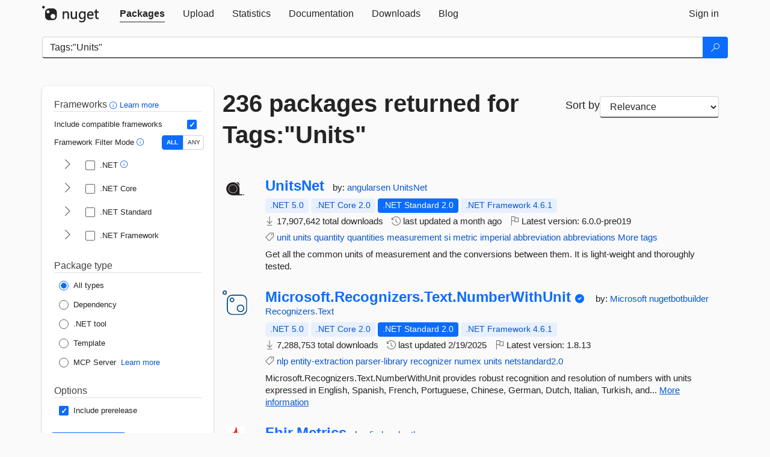

--- FILE ---
content_type: text/html; charset=utf-8
request_url: https://packages.nuget.org/packages?q=Tags%3A%22Units%22
body_size: 14391
content:
<!DOCTYPE html>
<html lang="en">
<head>
    <meta charset="utf-8" />
    <meta http-equiv="X-UA-Compatible" content="IE=edge">
    <meta name="viewport" content="width=device-width, initial-scale=1">
        <meta name="robots" content="noindex">

        <link rel="canonical" href="https://www.nuget.org/packages?q=Tags%3A%22Units%22">

    
    

    <title>
        NuGet Gallery
        | Packages matching Tags:&quot;Units&quot;
    </title>

    <link href="/favicon.ico" rel="shortcut icon" type="image/x-icon" />
        <link title="NuGet.org" type="application/opensearchdescription+xml" href="/opensearch.xml" rel="search">

    <link href="/Content/gallery/css/site.min.css?v=1na5Q3HPVSkugniYsNxjmE134E1C4dpzFOT5rmDYA-E1" rel="stylesheet"/>

    <link href="/Content/gallery/css/bootstrap.min.css" rel="stylesheet"/>


    <script nonce="ZgGx+/ntaLGWL6DvVBTdyXoMPRqTWeyKLIK1NdY/YDE=">
        // Check the browser preferred color scheme
        const prefersDarkMode = window.matchMedia("(prefers-color-scheme: dark)").matches;
        const defaultTheme = prefersDarkMode ? "dark" : "light";
        const preferredTheme = localStorage.getItem("theme")

        // Check if the localStorage item is set, if not set it to the system theme
        if (!preferredTheme || !(preferredTheme === "dark" || preferredTheme === "light")) {
            localStorage.setItem("theme", "system");
        }

        if (preferredTheme === "light" || preferredTheme === "dark") {
            document.documentElement.setAttribute('data-theme', preferredTheme);
        }
        else {
            document.documentElement.setAttribute('data-theme', defaultTheme);
        }
    </script>

    <!-- HTML5 shim and Respond.js for IE8 support of HTML5 elements and media queries -->
    <!-- WARNING: Respond.js doesn't work if you view the page via file:// -->
    <!--[if lt IE 9]>
      <script src="https://oss.maxcdn.com/html5shiv/3.7.3/html5shiv.min.js"></script>
      <script src="https://oss.maxcdn.com/respond/1.4.2/respond.min.js"></script>
    <![endif]-->

    
    
    
    
                <script type="text/javascript">
                var appInsights = window.appInsights || function (config) {
                    function s(config) {
                        t[config] = function () {
                            var i = arguments;
                            t.queue.push(function () { t[config].apply(t, i) })
                        }
                    }

                    var t = { config: config }, r = document, f = window, e = "script", o = r.createElement(e), i, u;
                    for (o.src = config.url || "//js.monitor.azure.com/scripts/a/ai.0.js", r.getElementsByTagName(e)[0].parentNode.appendChild(o), t.cookie = r.cookie, t.queue = [], i = ["Event", "Exception", "Metric", "PageView", "Trace"]; i.length;) s("track" + i.pop());
                    return config.disableExceptionTracking || (i = "onerror", s("_" + i), u = f[i], f[i] = function (config, r, f, e, o) {
                        var s = u && u(config, r, f, e, o);
                        return s !== !0 && t["_" + i](config, r, f, e, o), s
                    }), t
                }({
                    instrumentationKey: 'df3a36b9-dfba-401c-82ab-35690083be3e',
                    samplingPercentage: 100
                });

                window.appInsights = appInsights;
                appInsights.trackPageView();
            </script>

</head>
<body >
    

<div id="cookie-banner"></div>




<nav class="navbar navbar-inverse" role="navigation">
    <div class="container">
        <div class="row">
            <div class="col-sm-12 text-center">
                <a href="#" id="skipToContent" class="showOnFocus" title="Skip To Content">Skip To Content</a>
            </div>
        </div>
        <div class="row">
            <div class="col-sm-12">
                <div class="navbar-header">
                    <button type="button" class="navbar-toggle collapsed" data-toggle="collapse" data-target="#navbar" aria-expanded="false" aria-controls="navbar">
                        <span class="sr-only">Toggle navigation</span>
                        <span class="icon-bar"></span>
                        <span class="icon-bar"></span>
                        <span class="icon-bar"></span>
                    </button>
                    <a href="/" class="home-link">
                        <div class="navbar-logo nuget-logo-image" alt="NuGet home" role="img" aria-label="NuGet Home"     onerror="this.src='https://nuget.org/Content/gallery/img/logo-header-94x29.png'; this.onerror = null;"
></div>
                    </a>
                </div>
                <div id="navbar" class="navbar-collapse collapse">
                    <ul class="nav navbar-nav" role="tablist">
                            <li class="active" role="presentation">
        <a role="tab" name="Packages" aria-selected="true" href="/packages" class="link-to-add-local-search-filters">
            <span>Packages</span>
        </a>
    </li>

                            <li class="" role="presentation">
        <a role="tab" name="Upload" aria-selected="false" href="/packages/manage/upload">
            <span>Upload</span>
        </a>
    </li>

    <li class="" role="presentation">
        <a role="tab" name="Statistics" aria-selected="false" href="/stats">
            <span>Statistics</span>
        </a>
    </li>
                                                    <li class="" role="presentation">
        <a role="tab" name="Documentation" aria-selected="false" href="https://docs.microsoft.com/nuget/">
            <span>Documentation</span>
        </a>
    </li>

                            <li class="" role="presentation">
        <a role="tab" name="Downloads" aria-selected="false" href="/downloads">
            <span>Downloads</span>
        </a>
    </li>

                            <li class="" role="presentation">
        <a role="tab" name="Blog" aria-selected="false" href="https://blog.nuget.org/">
            <span>Blog</span>
        </a>
    </li>

                    </ul>
                        <ul class="nav navbar-nav navbar-right" role="tablist">
    <li class="" role="presentation">
        <a role="tab" name="Sign in" aria-selected="false" href="/users/account/LogOn?returnUrl=%2Fpackages%3Fq%3DTags%253A%2522Units%2522" title="Sign in to an existing NuGet.org account">
            <span>Sign in</span>
        </a>
    </li>
                        </ul>
                </div>
            </div>
        </div>
    </div>

</nav>






    <div id="skippedToContent">
    






<form name="search" id="search-form" method="get" class="clearfix advanced-search-panel">
    <div id="search-bar-list-packages" class="navbar navbar-inverse">
        <div class="container search-container" aria-label="Package search bar">
            <div class="row">
                <div class="col-sm-12">
                    <div class="input-group">
    <input name="q" type="text" class="form-control input-brand" id="search" aria-label="Enter packages to search"
           placeholder="Search for packages..." autocomplete="off"
           value="Tags:&quot;Units&quot;"
            />
    <span class="input-group-btn">
        <button class="btn btn-brand btn-search" type="submit"
                title="Search for packages" aria-label="Search">
            <span class="ms-Icon ms-Icon--Search" aria-hidden="true"></span>
        </button>
    </span>
</div>
                    <div id="autocomplete-results-container" class="text-left" tabindex="0"></div>

<script type="text/html" id="autocomplete-results-row">
    <!-- ko if: $data -->
    <!-- ko if: $data.PackageRegistration -->
    <div class="col-sm-4 autocomplete-row-id autocomplete-row-data">
        <span data-bind="attr: { id: 'autocomplete-result-id-' + $data.PackageRegistration.Id, title: $data.PackageRegistration.Id }, text: $data.PackageRegistration.Id"></span>
    </div>
    <div class="col-sm-4 autocomplete-row-downloadcount text-right autocomplete-row-data">
        <span data-bind="text: $data.DownloadCount + ' downloads'"></span>
    </div>
    <div class="col-sm-4 autocomplete-row-owners text-left autocomplete-row-data">
        <span data-bind="text: $data.OwnersString + ' '"></span>
    </div>
    <!-- /ko -->
    <!-- ko ifnot: $data.PackageRegistration -->
    <div class="col-sm-12 autocomplete-row-id autocomplete-row-data">
        <span data-bind="attr: { id: 'autocomplete-result-id-' + $data, title: $data  }, text: $data"></span>
    </div>
    <!-- /ko -->
    <!-- /ko -->
</script>

<script type="text/html" id="autocomplete-results-template">
    <!-- ko if: $data.data.length > 0 -->
    <div data-bind="foreach: $data.data" id="autocomplete-results-list">
        <a data-bind="attr: { id: 'autocomplete-result-row-' + $data, href: '/packages/' + $data, title: $data }" tabindex="-1">
            <div data-bind="attr:{ id: 'autocomplete-container-' + $data }" class="autocomplete-results-row">
            </div>
        </a>
    </div>
    <!-- /ko -->
</script>

                </div>
            </div>
        </div>
    </div>
    <section role="main" class="container main-container page-list-packages">
        <div class="row clearfix no-margin">
            <div class="col-md-3 no-padding" id="filters-column">
                    <div class="toggle-advanced-search-panel">
                        <span>Advanced search filters</span>
                        <button class="advanced-search-toggle-button btn-brand-transparent" aria-label="Toggles search filters on narrow screens" aria-expanded="false" aria-controls="advancedSearchToggleButton" tabindex="0" id="advancedSearchToggleButton" type="button">
                            <i class="ms-Icon ms-Icon--ChevronDown" id="advancedSearchToggleChevron"></i>
                        </button>
                    </div>
                    <div class="row clearfix advanced-search-panel" id="advancedSearchPanel">
                        <input type="text" hidden id="frameworks" name="frameworks">
                        <input type="text" hidden id="tfms" name="tfms">
                            <div>
                                <fieldset id="frameworkfilters">
                                    <legend>
                                        Frameworks
                                        <a class="tooltip-target" href="javascript:void(0)" role="button" aria-labelledby="frameworksfiltersid">
                                            <i class="framework-filter-info-icon ms-Icon ms-Icon--Info"></i>
                                            <span class="tooltip-block" role="tooltip" id="frameworksfiltersid">
                                                <span class="tooltip-wrapper tooltip-with-icon popover right">
                                                    <span class="arrow"></span>
                                                    <span class="popover-content">
                                                        Filters packages based on the target frameworks they are compatible with.
                                                    </span>
                                                </span>
                                            </span>
                                        </a>
                                        <a href="https://learn.microsoft.com/nuget/consume-packages/finding-and-choosing-packages#advanced-filtering-and-sorting" class="frameworkfilters-info"
                                           aria-label="Learn more about advanced filtering and sorting">
                                            Learn more
                                        </a>
                                    </legend>
                                        <div class="computed-frameworks-option">
                                            <p>
                                                Include compatible frameworks
                                            </p>
                                            <label for="computed-frameworks-checkbox" class="brand-checkbox" aria-label="Include computed compatible frameworks when filtering for packages.">
                                                <input type="checkbox" id="computed-frameworks-checkbox" checked="checked">
                                            </label>
                                            <input type="hidden" id="includeComputedFrameworks" name="includeComputedFrameworks" value="true">
                                        </div>
                                        <div class="framework-filter-mode-option">
                                            <p>
                                                Framework Filter Mode
                                                <a class="tooltip-target" href="javascript:void(0)" role="button" aria-labelledby="frameworkfiltermodeid">
                                                    <i class="frameworkfiltermode-info ms-Icon ms-Icon--Info"></i>
                                                    <span class="tooltip-block" role="tooltip" id="frameworkfiltermodeid">
                                                        <span class="tooltip-wrapper tooltip-with-icon popover right">
                                                            <span class="arrow"></span>
                                                            <span class="popover-content">
                                                                Decides whether to show packages matching ALL of the selected Target Frameworks (TFMs), or ANY of them.
                                                            </span>
                                                        </span>
                                                    </span>
                                                </a>
                                            </p>
                                            <div class="toggle-switch-control">
                                                <input type="radio" id="all-selector" name="frameworkFilterMode" value="all" tabindex="0" checked />
                                                <label for="all-selector" aria-label="Show packages matching ALL of the selected Frameworks and TFMs.">ALL</label>
                                                <input type="radio" id="any-selector" name="frameworkFilterMode" value="any" tabindex="0"  />
                                                <label for="any-selector" aria-label="Show packages matching ANY of the selected Frameworks or TFMs.">ANY</label>
                                            </div>
                                        </div>
                                        <div class="frameworkGroup">
        <div class="frameworkGroupRow">
            <button type="button" class="btn-brand-transparent collapsible" tab="net" tabindex="0"
                    aria-label="shows and hides TFM filters for .NET" aria-expanded="false" aria-controls="nettab">
                <i class="ms-Icon ms-Icon--ChevronRight" id="netbutton"></i>
            </button>
            <label class="brand-checkbox">
                <input type="checkbox" id="net" class="framework">
                <span>.NET
                    <a class="tooltip-target" href="javascript:void(0)" role="button" aria-labelledby="dotnetframework-tooltip" style="vertical-align: middle">
                        <i class="ms-Icon ms-Icon--Info"></i>
                        <span class="tooltip-block" role="tooltip" id="dotnetframework-tooltip">
                            <span class="tooltip-wrapper tooltip-with-icon popover right">
                                <span class="arrow"></span>
                                <span class="popover-content">
                                    Selecting .NET will show you packages compatible with any of the individual frameworks within the .NET generation.
                                </span>
                            </span>
                        </span>
                    </a>
                </span>
            </label>
        </div>
        <div class="tfmTab" id="nettab">
            <ul>
                    <li>
                        <label class="brand-checkbox">
                            <input type="checkbox" id="net10.0" class="tfm" parent="net">
                            <span>net10.0</span>
                        </label>
                    </li>
                    <li>
                        <label class="brand-checkbox">
                            <input type="checkbox" id="net9.0" class="tfm" parent="net">
                            <span>net9.0</span>
                        </label>
                    </li>
                    <li>
                        <label class="brand-checkbox">
                            <input type="checkbox" id="net8.0" class="tfm" parent="net">
                            <span>net8.0</span>
                        </label>
                    </li>
                    <li>
                        <label class="brand-checkbox">
                            <input type="checkbox" id="net7.0" class="tfm" parent="net">
                            <span>net7.0</span>
                        </label>
                    </li>
                    <li>
                        <label class="brand-checkbox">
                            <input type="checkbox" id="net6.0" class="tfm" parent="net">
                            <span>net6.0</span>
                        </label>
                    </li>
                    <li>
                        <label class="brand-checkbox">
                            <input type="checkbox" id="net5.0" class="tfm" parent="net">
                            <span>net5.0</span>
                        </label>
                    </li>
            </ul>
        </div>
    </div>
    <div class="frameworkGroup">
        <div class="frameworkGroupRow">
            <button type="button" class="btn-brand-transparent collapsible" tab="netcoreapp" tabindex="0"
                    aria-label="shows and hides TFM filters for .NET Core" aria-expanded="false" aria-controls="netcoreapptab">
                <i class="ms-Icon ms-Icon--ChevronRight" id="netcoreappbutton"></i>
            </button>
            <label class="brand-checkbox">
                <input type="checkbox" id="netcoreapp" class="framework">
                <span>.NET Core
                </span>
            </label>
        </div>
        <div class="tfmTab" id="netcoreapptab">
            <ul>
                    <li>
                        <label class="brand-checkbox">
                            <input type="checkbox" id="netcoreapp3.1" class="tfm" parent="netcoreapp">
                            <span>netcoreapp3.1</span>
                        </label>
                    </li>
                    <li>
                        <label class="brand-checkbox">
                            <input type="checkbox" id="netcoreapp3.0" class="tfm" parent="netcoreapp">
                            <span>netcoreapp3.0</span>
                        </label>
                    </li>
                    <li>
                        <label class="brand-checkbox">
                            <input type="checkbox" id="netcoreapp2.2" class="tfm" parent="netcoreapp">
                            <span>netcoreapp2.2</span>
                        </label>
                    </li>
                    <li>
                        <label class="brand-checkbox">
                            <input type="checkbox" id="netcoreapp2.1" class="tfm" parent="netcoreapp">
                            <span>netcoreapp2.1</span>
                        </label>
                    </li>
                    <li>
                        <label class="brand-checkbox">
                            <input type="checkbox" id="netcoreapp2.0" class="tfm" parent="netcoreapp">
                            <span>netcoreapp2.0</span>
                        </label>
                    </li>
                    <li>
                        <label class="brand-checkbox">
                            <input type="checkbox" id="netcoreapp1.1" class="tfm" parent="netcoreapp">
                            <span>netcoreapp1.1</span>
                        </label>
                    </li>
                    <li>
                        <label class="brand-checkbox">
                            <input type="checkbox" id="netcoreapp1.0" class="tfm" parent="netcoreapp">
                            <span>netcoreapp1.0</span>
                        </label>
                    </li>
            </ul>
        </div>
    </div>
    <div class="frameworkGroup">
        <div class="frameworkGroupRow">
            <button type="button" class="btn-brand-transparent collapsible" tab="netstandard" tabindex="0"
                    aria-label="shows and hides TFM filters for .NET Standard" aria-expanded="false" aria-controls="netstandardtab">
                <i class="ms-Icon ms-Icon--ChevronRight" id="netstandardbutton"></i>
            </button>
            <label class="brand-checkbox">
                <input type="checkbox" id="netstandard" class="framework">
                <span>.NET Standard
                </span>
            </label>
        </div>
        <div class="tfmTab" id="netstandardtab">
            <ul>
                    <li>
                        <label class="brand-checkbox">
                            <input type="checkbox" id="netstandard2.1" class="tfm" parent="netstandard">
                            <span>netstandard2.1</span>
                        </label>
                    </li>
                    <li>
                        <label class="brand-checkbox">
                            <input type="checkbox" id="netstandard2.0" class="tfm" parent="netstandard">
                            <span>netstandard2.0</span>
                        </label>
                    </li>
                    <li>
                        <label class="brand-checkbox">
                            <input type="checkbox" id="netstandard1.6" class="tfm" parent="netstandard">
                            <span>netstandard1.6</span>
                        </label>
                    </li>
                    <li>
                        <label class="brand-checkbox">
                            <input type="checkbox" id="netstandard1.5" class="tfm" parent="netstandard">
                            <span>netstandard1.5</span>
                        </label>
                    </li>
                    <li>
                        <label class="brand-checkbox">
                            <input type="checkbox" id="netstandard1.4" class="tfm" parent="netstandard">
                            <span>netstandard1.4</span>
                        </label>
                    </li>
                    <li>
                        <label class="brand-checkbox">
                            <input type="checkbox" id="netstandard1.3" class="tfm" parent="netstandard">
                            <span>netstandard1.3</span>
                        </label>
                    </li>
                    <li>
                        <label class="brand-checkbox">
                            <input type="checkbox" id="netstandard1.2" class="tfm" parent="netstandard">
                            <span>netstandard1.2</span>
                        </label>
                    </li>
                    <li>
                        <label class="brand-checkbox">
                            <input type="checkbox" id="netstandard1.1" class="tfm" parent="netstandard">
                            <span>netstandard1.1</span>
                        </label>
                    </li>
                    <li>
                        <label class="brand-checkbox">
                            <input type="checkbox" id="netstandard1.0" class="tfm" parent="netstandard">
                            <span>netstandard1.0</span>
                        </label>
                    </li>
            </ul>
        </div>
    </div>
    <div class="frameworkGroup">
        <div class="frameworkGroupRow">
            <button type="button" class="btn-brand-transparent collapsible" tab="netframework" tabindex="0"
                    aria-label="shows and hides TFM filters for .NET Framework" aria-expanded="false" aria-controls="netframeworktab">
                <i class="ms-Icon ms-Icon--ChevronRight" id="netframeworkbutton"></i>
            </button>
            <label class="brand-checkbox">
                <input type="checkbox" id="netframework" class="framework">
                <span>.NET Framework
                </span>
            </label>
        </div>
        <div class="tfmTab" id="netframeworktab">
            <ul>
                    <li>
                        <label class="brand-checkbox">
                            <input type="checkbox" id="net481" class="tfm" parent="netframework">
                            <span>net481</span>
                        </label>
                    </li>
                    <li>
                        <label class="brand-checkbox">
                            <input type="checkbox" id="net48" class="tfm" parent="netframework">
                            <span>net48</span>
                        </label>
                    </li>
                    <li>
                        <label class="brand-checkbox">
                            <input type="checkbox" id="net472" class="tfm" parent="netframework">
                            <span>net472</span>
                        </label>
                    </li>
                    <li>
                        <label class="brand-checkbox">
                            <input type="checkbox" id="net471" class="tfm" parent="netframework">
                            <span>net471</span>
                        </label>
                    </li>
                    <li>
                        <label class="brand-checkbox">
                            <input type="checkbox" id="net47" class="tfm" parent="netframework">
                            <span>net47</span>
                        </label>
                    </li>
                    <li>
                        <label class="brand-checkbox">
                            <input type="checkbox" id="net462" class="tfm" parent="netframework">
                            <span>net462</span>
                        </label>
                    </li>
                    <li>
                        <label class="brand-checkbox">
                            <input type="checkbox" id="net461" class="tfm" parent="netframework">
                            <span>net461</span>
                        </label>
                    </li>
                    <li>
                        <label class="brand-checkbox">
                            <input type="checkbox" id="net46" class="tfm" parent="netframework">
                            <span>net46</span>
                        </label>
                    </li>
                    <li>
                        <label class="brand-checkbox">
                            <input type="checkbox" id="net452" class="tfm" parent="netframework">
                            <span>net452</span>
                        </label>
                    </li>
                    <li>
                        <label class="brand-checkbox">
                            <input type="checkbox" id="net451" class="tfm" parent="netframework">
                            <span>net451</span>
                        </label>
                    </li>
                    <li>
                        <label class="brand-checkbox">
                            <input type="checkbox" id="net45" class="tfm" parent="netframework">
                            <span>net45</span>
                        </label>
                    </li>
                    <li>
                        <label class="brand-checkbox">
                            <input type="checkbox" id="net40" class="tfm" parent="netframework">
                            <span>net40</span>
                        </label>
                    </li>
                    <li>
                        <label class="brand-checkbox">
                            <input type="checkbox" id="net35" class="tfm" parent="netframework">
                            <span>net35</span>
                        </label>
                    </li>
                    <li>
                        <label class="brand-checkbox">
                            <input type="checkbox" id="net30" class="tfm" parent="netframework">
                            <span>net30</span>
                        </label>
                    </li>
                    <li>
                        <label class="brand-checkbox">
                            <input type="checkbox" id="net20" class="tfm" parent="netframework">
                            <span>net20</span>
                        </label>
                    </li>
            </ul>
        </div>
    </div>
                                </fieldset>
                            </div>
                                                <div>
                            <fieldset id="packagetype">
                                <legend>Package type</legend>
    <div style="display: flex;">
        <label aria-label="Package Type: All types" class="brand-radio">
            <input type="radio" name="packagetype" checked value="">
            <span>All types</span>
        </label>
    </div>
    <div style="display: flex;">
        <label aria-label="Package Type: Dependency" class="brand-radio">
            <input type="radio" name="packagetype"  value="dependency">
            <span>Dependency</span>
        </label>
    </div>
    <div style="display: flex;">
        <label aria-label="Package Type: .NET tool" class="brand-radio">
            <input type="radio" name="packagetype"  value="dotnettool">
            <span>.NET tool</span>
        </label>
    </div>
    <div style="display: flex;">
        <label aria-label="Package Type: Template" class="brand-radio">
            <input type="radio" name="packagetype"  value="template">
            <span>Template</span>
        </label>
    </div>
    <div style="display: flex;">
        <label aria-label="Package Type: MCP Server" class="brand-radio">
            <input type="radio" name="packagetype"  value="mcpserver">
            <span>MCP Server</span>
        </label>
            <a href="https://aka.ms/nuget/mcp/concepts" class="mcp-learn-more"
               aria-label="Learn more about NuGet MCP server packages">
                Learn more
            </a>
    </div>
                            </fieldset>
                        </div>
                        <div>
                            <fieldset>
                                <legend>Options</legend>
                                <div class="prerel-option">
                                    <label class="brand-checkbox" aria-label="Options: Include prerelease">
                                        <input id="prerel-checkbox" type="checkbox" checked="checked">
                                        <span>
                                            Include prerelease
                                        </span>
                                    </label>
                                </div>
                            </fieldset>
                        </div>
                        <div class="row clearfix no-margin">
                            <div class="col-xs-6 col-sm-6 col-md-6 col-lg-6 apply-btn">
                                <input class="btn btn-brand form-control" type="submit" value="Apply">
                            </div>
                            <div class="col-xs-6 col-sm-6 col-md-6 col-lg-6 reset-btn">
                                <input class="btn form-control btn-brand-transparent" type="button" value="Reset" id="reset-advanced-search">
                            </div>
                        </div>
                        <input type="hidden" id="prerel" name="prerel" value="true">
                    </div>
            </div>
            <div class="col-md-9" id="results-column">
                <div class="row">
                    <div class="col-md-8">
                        <h1 tabindex="0">
                                    236 packages
                                returned for Tags:&quot;Units&quot;
                        </h1>
                    </div>
                        <div class="sortby col-md-4">
                            <label for="sortby" class="">Sort by</label>
                            <select name="sortby" id="sortby" form="search-form" aria-label="sort package search results by" class="form-control select-brand">
                                <option value="relevance" aria-label="Sort By: Relevance" selected>Relevance</option>
                                <option value="totalDownloads-desc" aria-label="Sort By: Downloads" >Downloads</option>
                                <option value="created-desc" aria-label="Sort By: Recently updated" >Recently updated</option>
                            </select>
                        </div>
                </div>


                <ul class="list-packages">



<li class="package">

    <div class="row">
        <div class="col-sm-1 hidden-xs hidden-sm col-package-icon">
            <img class="package-icon img-responsive" aria-hidden="true" alt=""
                 src="https://api.nuget.org/v3-flatcontainer/unitsnet/6.0.0-pre019/icon"     onerror="this.className='package-icon img-responsive package-default-icon'; this.onerror = null;"
/>
        </div>
        <div class="col-sm-11">
            <div class="package-header">
                <h2 class="package-title">
                    <a class="package-title"
                        href="/packages/UnitsNet/6.0.0-pre019"
                                                    data-track="search-selection" data-track-value="0" data-click-source="PackageId"
                            data-package-id="UnitsNet" data-package-version="6.0.0-pre019" data-use-version="True"
>
                            UnitsNet
                    </a>
                </h2>




                    <span class="package-by">
                        by:
                            <a href="/profiles/angularsen" title="View angularsen's profile"
                                                                    data-track="search-selection" data-track-value="0" data-click-source="Owner"
                                    data-package-id="UnitsNet" data-package-version="6.0.0-pre019" data-use-version="True"
                                    data-owner="angularsen"
>
                                    angularsen
                            </a>
                            <a href="/profiles/UnitsNet" title="View UnitsNet's profile"
                                                                    data-track="search-selection" data-track-value="0" data-click-source="Owner"
                                    data-package-id="UnitsNet" data-package-version="6.0.0-pre019" data-use-version="True"
                                    data-owner="UnitsNet"
>
                                    UnitsNet
                            </a>
                    </span>
            </div>

            <ul class="package-list">
                <li class="package-tfm-badges">
                    




<div class="framework framework-badges">
    <a href=/packages/UnitsNet/6.0.0-pre019#supportedframeworks-body-tab
         data-track="search-selection" data-track-value="0" data-click-source="FrameworkBadge"
         data-package-id="UnitsNet" data-package-version="6.0.0-pre019"
         data-badge-framework="net5.0" data-badge-is-computed="True"
         class="tooltip-target"
>
        <span class=framework-badge-computed>
            .NET 5.0
        </span>
        <span class="tooltip-block">
            <span class="tooltip-wrapper popover right" role="tooltip">
                <span class="arrow"></span>
                <span class="popover-content">
                    This package is compatible with .NET 5.0 or higher.
                </span>
            </span>
        </span>
    </a>
        <a href=/packages/UnitsNet/6.0.0-pre019#supportedframeworks-body-tab
         data-track="search-selection" data-track-value="0" data-click-source="FrameworkBadge"
         data-package-id="UnitsNet" data-package-version="6.0.0-pre019"
         data-badge-framework="netcoreapp2.0" data-badge-is-computed="True"
         class="tooltip-target"
>
        <span class=framework-badge-computed>
            .NET Core 2.0
        </span>
        <span class="tooltip-block">
            <span class="tooltip-wrapper popover right" role="tooltip">
                <span class="arrow"></span>
                <span class="popover-content">
                    This package is compatible with .NET Core 2.0 or higher.
                </span>
            </span>
        </span>
    </a>
        <a href=/packages/UnitsNet/6.0.0-pre019#supportedframeworks-body-tab
         data-track="search-selection" data-track-value="0" data-click-source="FrameworkBadge"
         data-package-id="UnitsNet" data-package-version="6.0.0-pre019"
         data-badge-framework="netstandard2.0" data-badge-is-computed="False"
         class="tooltip-target"
>
        <span class=framework-badge-asset>
            .NET Standard 2.0
        </span>
        <span class="tooltip-block">
            <span class="tooltip-wrapper popover right" role="tooltip">
                <span class="arrow"></span>
                <span class="popover-content">
                    This package targets .NET Standard 2.0. The package is compatible with this framework or higher.
                </span>
            </span>
        </span>
    </a>
        <a href=/packages/UnitsNet/6.0.0-pre019#supportedframeworks-body-tab
         data-track="search-selection" data-track-value="0" data-click-source="FrameworkBadge"
         data-package-id="UnitsNet" data-package-version="6.0.0-pre019"
         data-badge-framework="net461" data-badge-is-computed="True"
         class="tooltip-target"
>
        <span class=framework-badge-computed>
            .NET Framework 4.6.1
        </span>
        <span class="tooltip-block">
            <span class="tooltip-wrapper popover right" role="tooltip">
                <span class="arrow"></span>
                <span class="popover-content">
                    This package is compatible with .NET Framework 4.6.1 or higher.
                </span>
            </span>
        </span>
    </a>
</div>
                </li>
                <li>
                    <span class="icon-text">
                        <i class="ms-Icon ms-Icon--Download" aria-hidden="true"></i>
                        17,907,642 total downloads
                    </span>
                </li>
                <li>
                    <span class="icon-text">
                        <i class="ms-Icon ms-Icon--History" aria-hidden="true"></i>
                        last updated <span data-datetime="2025-12-07T12:04:25.8770000+00:00">12/7/2025</span>
                    </span>
                </li>
                <li>
                    <span class="icon-text">
                        <i class="ms-Icon ms-Icon--Flag" aria-hidden="true"></i>
                        Latest version: <span class="text-nowrap">6.0.0-pre019 </span>
                    </span>
                </li>
                    <li class="package-tags">
                        <span class="icon-text">
                            <i class="ms-Icon ms-Icon--Tag" aria-hidden="true"></i>

                                <a href="/packages?q=Tags%3A%22unit%22" title="Search for unit">unit</a>
                                <a href="/packages?q=Tags%3A%22units%22" title="Search for units">units</a>
                                <a href="/packages?q=Tags%3A%22quantity%22" title="Search for quantity">quantity</a>
                                <a href="/packages?q=Tags%3A%22quantities%22" title="Search for quantities">quantities</a>
                                <a href="/packages?q=Tags%3A%22measurement%22" title="Search for measurement">measurement</a>
                                <a href="/packages?q=Tags%3A%22si%22" title="Search for si">si</a>
                                <a href="/packages?q=Tags%3A%22metric%22" title="Search for metric">metric</a>
                                <a href="/packages?q=Tags%3A%22imperial%22" title="Search for imperial">imperial</a>
                                <a href="/packages?q=Tags%3A%22abbreviation%22" title="Search for abbreviation">abbreviation</a>
                                                            <span class="text-nowrap">
                                    <a href="/packages?q=Tags%3A%22abbreviations%22" title="Search for abbreviations">abbreviations</a>
                                    <a href="/packages/UnitsNet/6.0.0-pre019" title="View more tags">More tags</a>
                                </span>
                        </span>
                    </li>
            </ul>

            <div class="package-details">
                Get all the common units of measurement and the conversions between them. It is light-weight and thoroughly tested.
            </div>
        </div>
    </div>
</li>


<li class="package">

    <div class="row">
        <div class="col-sm-1 hidden-xs hidden-sm col-package-icon">
            <img class="package-icon img-responsive package-default-icon" aria-hidden="true" alt=""     onerror="this.className='package-icon img-responsive package-default-icon'; this.onerror = null;"
/>
        </div>
        <div class="col-sm-11">
            <div class="package-header">
                <h2 class="package-title">
                    <a class="package-title"
                        href="/packages/Microsoft.Recognizers.Text.NumberWithUnit"
                                                    data-track="search-selection" data-track-value="1" data-click-source="PackageId"
                            data-package-id="Microsoft.Recognizers.Text.NumberWithUnit" data-package-version="1.8.13" data-use-version="False"
>
                            Microsoft.<wbr>Recognizers.<wbr>Text.<wbr>NumberWithUnit
                    </a>
                </h2>


                    <i class="ms-Icon ms-Icon--SkypeCircleCheck reserved-indicator"
                       data-content="The ID prefix of this package has been reserved for one of the owners of this package by NuGet.org." tabindex="0" alt="The ID prefix of this package has been reserved for one of the owners of this package by NuGet.org."></i>


                    <span class="package-by">
                        by:
                            <a href="/profiles/Microsoft" title="View Microsoft's profile"
                                                                    data-track="search-selection" data-track-value="1" data-click-source="Owner"
                                    data-package-id="Microsoft.Recognizers.Text.NumberWithUnit" data-package-version="1.8.13" data-use-version="False"
                                    data-owner="Microsoft"
>
                                    Microsoft
                            </a>
                            <a href="/profiles/nugetbotbuilder" title="View nugetbotbuilder's profile"
                                                                    data-track="search-selection" data-track-value="1" data-click-source="Owner"
                                    data-package-id="Microsoft.Recognizers.Text.NumberWithUnit" data-package-version="1.8.13" data-use-version="False"
                                    data-owner="nugetbotbuilder"
>
                                    nugetbotbuilder
                            </a>
                            <a href="/profiles/Recognizers.Text" title="View Recognizers.Text's profile"
                                                                    data-track="search-selection" data-track-value="1" data-click-source="Owner"
                                    data-package-id="Microsoft.Recognizers.Text.NumberWithUnit" data-package-version="1.8.13" data-use-version="False"
                                    data-owner="Recognizers.Text"
>
                                    Recognizers.Text
                            </a>
                    </span>
            </div>

            <ul class="package-list">
                <li class="package-tfm-badges">
                    




<div class="framework framework-badges">
    <a href=/packages/Microsoft.Recognizers.Text.NumberWithUnit/1.8.13#supportedframeworks-body-tab
         data-track="search-selection" data-track-value="1" data-click-source="FrameworkBadge"
         data-package-id="Microsoft.Recognizers.Text.NumberWithUnit" data-package-version="1.8.13"
         data-badge-framework="net5.0" data-badge-is-computed="True"
         class="tooltip-target"
>
        <span class=framework-badge-computed>
            .NET 5.0
        </span>
        <span class="tooltip-block">
            <span class="tooltip-wrapper popover right" role="tooltip">
                <span class="arrow"></span>
                <span class="popover-content">
                    This package is compatible with .NET 5.0 or higher.
                </span>
            </span>
        </span>
    </a>
        <a href=/packages/Microsoft.Recognizers.Text.NumberWithUnit/1.8.13#supportedframeworks-body-tab
         data-track="search-selection" data-track-value="1" data-click-source="FrameworkBadge"
         data-package-id="Microsoft.Recognizers.Text.NumberWithUnit" data-package-version="1.8.13"
         data-badge-framework="netcoreapp2.0" data-badge-is-computed="True"
         class="tooltip-target"
>
        <span class=framework-badge-computed>
            .NET Core 2.0
        </span>
        <span class="tooltip-block">
            <span class="tooltip-wrapper popover right" role="tooltip">
                <span class="arrow"></span>
                <span class="popover-content">
                    This package is compatible with .NET Core 2.0 or higher.
                </span>
            </span>
        </span>
    </a>
        <a href=/packages/Microsoft.Recognizers.Text.NumberWithUnit/1.8.13#supportedframeworks-body-tab
         data-track="search-selection" data-track-value="1" data-click-source="FrameworkBadge"
         data-package-id="Microsoft.Recognizers.Text.NumberWithUnit" data-package-version="1.8.13"
         data-badge-framework="netstandard2.0" data-badge-is-computed="False"
         class="tooltip-target"
>
        <span class=framework-badge-asset>
            .NET Standard 2.0
        </span>
        <span class="tooltip-block">
            <span class="tooltip-wrapper popover right" role="tooltip">
                <span class="arrow"></span>
                <span class="popover-content">
                    This package targets .NET Standard 2.0. The package is compatible with this framework or higher.
                </span>
            </span>
        </span>
    </a>
        <a href=/packages/Microsoft.Recognizers.Text.NumberWithUnit/1.8.13#supportedframeworks-body-tab
         data-track="search-selection" data-track-value="1" data-click-source="FrameworkBadge"
         data-package-id="Microsoft.Recognizers.Text.NumberWithUnit" data-package-version="1.8.13"
         data-badge-framework="net461" data-badge-is-computed="True"
         class="tooltip-target"
>
        <span class=framework-badge-computed>
            .NET Framework 4.6.1
        </span>
        <span class="tooltip-block">
            <span class="tooltip-wrapper popover right" role="tooltip">
                <span class="arrow"></span>
                <span class="popover-content">
                    This package is compatible with .NET Framework 4.6.1 or higher.
                </span>
            </span>
        </span>
    </a>
</div>
                </li>
                <li>
                    <span class="icon-text">
                        <i class="ms-Icon ms-Icon--Download" aria-hidden="true"></i>
                        7,288,753 total downloads
                    </span>
                </li>
                <li>
                    <span class="icon-text">
                        <i class="ms-Icon ms-Icon--History" aria-hidden="true"></i>
                        last updated <span data-datetime="2025-02-19T07:48:01.8470000+00:00">2/19/2025</span>
                    </span>
                </li>
                <li>
                    <span class="icon-text">
                        <i class="ms-Icon ms-Icon--Flag" aria-hidden="true"></i>
                        Latest version: <span class="text-nowrap">1.8.13 </span>
                    </span>
                </li>
                    <li class="package-tags">
                        <span class="icon-text">
                            <i class="ms-Icon ms-Icon--Tag" aria-hidden="true"></i>

                                <a href="/packages?q=Tags%3A%22nlp%22" title="Search for nlp">nlp</a>
                                <a href="/packages?q=Tags%3A%22entity-extraction%22" title="Search for entity-extraction">entity-extraction</a>
                                <a href="/packages?q=Tags%3A%22parser-library%22" title="Search for parser-library">parser-library</a>
                                <a href="/packages?q=Tags%3A%22recognizer%22" title="Search for recognizer">recognizer</a>
                                <a href="/packages?q=Tags%3A%22numex%22" title="Search for numex">numex</a>
                                <a href="/packages?q=Tags%3A%22units%22" title="Search for units">units</a>
                                <a href="/packages?q=Tags%3A%22netstandard2.0%22" title="Search for netstandard2.0">netstandard2.0</a>
                                                    </span>
                    </li>
            </ul>

            <div class="package-details">
                Microsoft.Recognizers.Text.NumberWithUnit provides robust recognition and resolution of numbers with units expressed in English, Spanish, French, Portuguese, Chinese,
    German, Dutch, Italian, Turkish, and...
<a aria-label="More information about Microsoft.Recognizers.Text.NumberWithUnit package" href="/packages/Microsoft.Recognizers.Text.NumberWithUnit/1.8.13" title="More information about Microsoft.Recognizers.Text.NumberWithUnit package">More information</a>            </div>
        </div>
    </div>
</li>


<li class="package">

    <div class="row">
        <div class="col-sm-1 hidden-xs hidden-sm col-package-icon">
            <img class="package-icon img-responsive" aria-hidden="true" alt=""
                 src="https://api.nuget.org/v3-flatcontainer/fhir.metrics/1.3.1/icon"     onerror="this.className='package-icon img-responsive package-default-icon'; this.onerror = null;"
/>
        </div>
        <div class="col-sm-11">
            <div class="package-header">
                <h2 class="package-title">
                    <a class="package-title"
                        href="/packages/Fhir.Metrics"
                                                    data-track="search-selection" data-track-value="2" data-click-source="PackageId"
                            data-package-id="Fhir.Metrics" data-package-version="1.3.1" data-use-version="False"
>
                            Fhir.<wbr>Metrics
                    </a>
                </h2>




                    <span class="package-by">
                        by:
                            <a href="/profiles/firely" title="View firely's profile"
                                                                    data-track="search-selection" data-track-value="2" data-click-source="Owner"
                                    data-package-id="Fhir.Metrics" data-package-version="1.3.1" data-use-version="False"
                                    data-owner="firely"
>
                                    firely
                            </a>
                            <a href="/profiles/mharthoorn" title="View mharthoorn's profile"
                                                                    data-track="search-selection" data-track-value="2" data-click-source="Owner"
                                    data-package-id="Fhir.Metrics" data-package-version="1.3.1" data-use-version="False"
                                    data-owner="mharthoorn"
>
                                    mharthoorn
                            </a>
                    </span>
            </div>

            <ul class="package-list">
                <li class="package-tfm-badges">
                    




<div class="framework framework-badges">
    <a href=/packages/Fhir.Metrics/1.3.1#supportedframeworks-body-tab
         data-track="search-selection" data-track-value="2" data-click-source="FrameworkBadge"
         data-package-id="Fhir.Metrics" data-package-version="1.3.1"
         data-badge-framework="net5.0" data-badge-is-computed="True"
         class="tooltip-target"
>
        <span class=framework-badge-computed>
            .NET 5.0
        </span>
        <span class="tooltip-block">
            <span class="tooltip-wrapper popover right" role="tooltip">
                <span class="arrow"></span>
                <span class="popover-content">
                    This package is compatible with .NET 5.0 or higher.
                </span>
            </span>
        </span>
    </a>
        <a href=/packages/Fhir.Metrics/1.3.1#supportedframeworks-body-tab
         data-track="search-selection" data-track-value="2" data-click-source="FrameworkBadge"
         data-package-id="Fhir.Metrics" data-package-version="1.3.1"
         data-badge-framework="netcoreapp2.0" data-badge-is-computed="True"
         class="tooltip-target"
>
        <span class=framework-badge-computed>
            .NET Core 2.0
        </span>
        <span class="tooltip-block">
            <span class="tooltip-wrapper popover right" role="tooltip">
                <span class="arrow"></span>
                <span class="popover-content">
                    This package is compatible with .NET Core 2.0 or higher.
                </span>
            </span>
        </span>
    </a>
        <a href=/packages/Fhir.Metrics/1.3.1#supportedframeworks-body-tab
         data-track="search-selection" data-track-value="2" data-click-source="FrameworkBadge"
         data-package-id="Fhir.Metrics" data-package-version="1.3.1"
         data-badge-framework="netstandard2.0" data-badge-is-computed="False"
         class="tooltip-target"
>
        <span class=framework-badge-asset>
            .NET Standard 2.0
        </span>
        <span class="tooltip-block">
            <span class="tooltip-wrapper popover right" role="tooltip">
                <span class="arrow"></span>
                <span class="popover-content">
                    This package targets .NET Standard 2.0. The package is compatible with this framework or higher.
                </span>
            </span>
        </span>
    </a>
        <a href=/packages/Fhir.Metrics/1.3.1#supportedframeworks-body-tab
         data-track="search-selection" data-track-value="2" data-click-source="FrameworkBadge"
         data-package-id="Fhir.Metrics" data-package-version="1.3.1"
         data-badge-framework="net461" data-badge-is-computed="True"
         class="tooltip-target"
>
        <span class=framework-badge-computed>
            .NET Framework 4.6.1
        </span>
        <span class="tooltip-block">
            <span class="tooltip-wrapper popover right" role="tooltip">
                <span class="arrow"></span>
                <span class="popover-content">
                    This package is compatible with .NET Framework 4.6.1 or higher.
                </span>
            </span>
        </span>
    </a>
</div>
                </li>
                <li>
                    <span class="icon-text">
                        <i class="ms-Icon ms-Icon--Download" aria-hidden="true"></i>
                        4,832,782 total downloads
                    </span>
                </li>
                <li>
                    <span class="icon-text">
                        <i class="ms-Icon ms-Icon--History" aria-hidden="true"></i>
                        last updated <span data-datetime="2025-04-15T12:12:49.1230000+00:00">4/15/2025</span>
                    </span>
                </li>
                <li>
                    <span class="icon-text">
                        <i class="ms-Icon ms-Icon--Flag" aria-hidden="true"></i>
                        Latest version: <span class="text-nowrap">1.3.1 </span>
                    </span>
                </li>
                    <li class="package-tags">
                        <span class="icon-text">
                            <i class="ms-Icon ms-Icon--Tag" aria-hidden="true"></i>

                                <a href="/packages?q=Tags%3A%22FHIR%22" title="Search for FHIR">FHIR</a>
                                <a href="/packages?q=Tags%3A%22UCUM%22" title="Search for UCUM">UCUM</a>
                                <a href="/packages?q=Tags%3A%22Metrics%22" title="Search for Metrics">Metrics</a>
                                <a href="/packages?q=Tags%3A%22conversion%22" title="Search for conversion">conversion</a>
                                <a href="/packages?q=Tags%3A%22unit%22" title="Search for unit">unit</a>
                                <a href="/packages?q=Tags%3A%22units%22" title="Search for units">units</a>
                                                    </span>
                    </li>
            </ul>

            <div class="package-details">
                Conversion system for physical units, with UCUM implementation - The Unified Code for Units of Measure
            </div>
        </div>
    </div>
</li>


<li class="package">

    <div class="row">
        <div class="col-sm-1 hidden-xs hidden-sm col-package-icon">
            <img class="package-icon img-responsive" aria-hidden="true" alt=""
                 src="https://api.nuget.org/v3-flatcontainer/gsf.core/2.4.275-beta/icon"     onerror="this.className='package-icon img-responsive package-default-icon'; this.onerror = null;"
/>
        </div>
        <div class="col-sm-11">
            <div class="package-header">
                <h2 class="package-title">
                    <a class="package-title"
                        href="/packages/GSF.Core/2.4.275-beta"
                                                    data-track="search-selection" data-track-value="3" data-click-source="PackageId"
                            data-package-id="GSF.Core" data-package-version="2.4.275-beta" data-use-version="True"
>
                            GSF.<wbr>Core
                    </a>
                </h2>




                    <span class="package-by">
                        by:
                            <a href="/profiles/GridProtectionAlliance" title="View GridProtectionAlliance's profile"
                                                                    data-track="search-selection" data-track-value="3" data-click-source="Owner"
                                    data-package-id="GSF.Core" data-package-version="2.4.275-beta" data-use-version="True"
                                    data-owner="GridProtectionAlliance"
>
                                    GridProtectionAlliance
                            </a>
                            <a href="/profiles/ritchiecarroll" title="View ritchiecarroll's profile"
                                                                    data-track="search-selection" data-track-value="3" data-click-source="Owner"
                                    data-package-id="GSF.Core" data-package-version="2.4.275-beta" data-use-version="True"
                                    data-owner="ritchiecarroll"
>
                                    ritchiecarroll
                            </a>
                            <a href="/profiles/staphen" title="View staphen's profile"
                                                                    data-track="search-selection" data-track-value="3" data-click-source="Owner"
                                    data-package-id="GSF.Core" data-package-version="2.4.275-beta" data-use-version="True"
                                    data-owner="staphen"
>
                                    staphen
                            </a>
                    </span>
            </div>

            <ul class="package-list">
                <li class="package-tfm-badges">
                    




<div class="framework framework-badges">
                <a href=/packages/GSF.Core/2.4.275-beta#supportedframeworks-body-tab
         data-track="search-selection" data-track-value="3" data-click-source="FrameworkBadge"
         data-package-id="GSF.Core" data-package-version="2.4.275-beta+ec4bfedd1c0ab71255187033f655a7f521a0a361"
         data-badge-framework="net48" data-badge-is-computed="False"
         class="tooltip-target"
>
        <span class=framework-badge-asset>
            .NET Framework 4.8
        </span>
        <span class="tooltip-block">
            <span class="tooltip-wrapper popover right" role="tooltip">
                <span class="arrow"></span>
                <span class="popover-content">
                    This package targets .NET Framework 4.8. The package is compatible with this framework or higher.
                </span>
            </span>
        </span>
    </a>
</div>
                </li>
                <li>
                    <span class="icon-text">
                        <i class="ms-Icon ms-Icon--Download" aria-hidden="true"></i>
                        10,011,306 total downloads
                    </span>
                </li>
                <li>
                    <span class="icon-text">
                        <i class="ms-Icon ms-Icon--History" aria-hidden="true"></i>
                        last updated <span data-datetime="2026-01-07T06:57:22.2000000+00:00">1/7/2026</span>
                    </span>
                </li>
                <li>
                    <span class="icon-text">
                        <i class="ms-Icon ms-Icon--Flag" aria-hidden="true"></i>
                        Latest version: <span class="text-nowrap">2.4.275-beta </span>
                    </span>
                </li>
                    <li class="package-tags">
                        <span class="icon-text">
                            <i class="ms-Icon ms-Icon--Tag" aria-hidden="true"></i>

                                <a href="/packages?q=Tags%3A%22Core%22" title="Search for Core">Core</a>
                                <a href="/packages?q=Tags%3A%22Energy%22" title="Search for Energy">Energy</a>
                                <a href="/packages?q=Tags%3A%22Utility%22" title="Search for Utility">Utility</a>
                                <a href="/packages?q=Tags%3A%22Adapters%22" title="Search for Adapters">Adapters</a>
                                <a href="/packages?q=Tags%3A%22Functions%22" title="Search for Functions">Functions</a>
                                <a href="/packages?q=Tags%3A%22Extensions%22" title="Search for Extensions">Extensions</a>
                                <a href="/packages?q=Tags%3A%22Queues%22" title="Search for Queues">Queues</a>
                                <a href="/packages?q=Tags%3A%22Threads%22" title="Search for Threads">Threads</a>
                                <a href="/packages?q=Tags%3A%22Serialization%22" title="Search for Serialization">Serialization</a>
                                                            <span class="text-nowrap">
                                    <a href="/packages?q=Tags%3A%22Units%22" title="Search for Units">Units</a>
                                    <a href="/packages/GSF.Core/2.4.275-beta" title="View more tags">More tags</a>
                                </span>
                        </span>
                    </li>
            </ul>

            <div class="package-details">
                Library of .NET functions, extensions and components including asynchronous processing queues, configuration APIs, diagnostics, error handling, console functions, adapter framework, active directory and local...
<a aria-label="More information about GSF.Core package" href="/packages/GSF.Core/2.4.275-beta" title="More information about GSF.Core package">More information</a>            </div>
        </div>
    </div>
</li>


<li class="package">

    <div class="row">
        <div class="col-sm-1 hidden-xs hidden-sm col-package-icon">
            <img class="package-icon img-responsive" aria-hidden="true" alt=""
                 src="https://api.nuget.org/v3-flatcontainer/unitsnet.serialization.jsonnet/6.0.0-pre019/icon"     onerror="this.className='package-icon img-responsive package-default-icon'; this.onerror = null;"
/>
        </div>
        <div class="col-sm-11">
            <div class="package-header">
                <h2 class="package-title">
                    <a class="package-title"
                        href="/packages/UnitsNet.Serialization.JsonNet/6.0.0-pre019"
                                                    data-track="search-selection" data-track-value="4" data-click-source="PackageId"
                            data-package-id="UnitsNet.Serialization.JsonNet" data-package-version="6.0.0-pre019" data-use-version="True"
>
                            UnitsNet.<wbr>Serialization.<wbr>JsonNet
                    </a>
                </h2>




                    <span class="package-by">
                        by:
                            <a href="/profiles/angularsen" title="View angularsen's profile"
                                                                    data-track="search-selection" data-track-value="4" data-click-source="Owner"
                                    data-package-id="UnitsNet.Serialization.JsonNet" data-package-version="6.0.0-pre019" data-use-version="True"
                                    data-owner="angularsen"
>
                                    angularsen
                            </a>
                            <a href="/profiles/UnitsNet" title="View UnitsNet's profile"
                                                                    data-track="search-selection" data-track-value="4" data-click-source="Owner"
                                    data-package-id="UnitsNet.Serialization.JsonNet" data-package-version="6.0.0-pre019" data-use-version="True"
                                    data-owner="UnitsNet"
>
                                    UnitsNet
                            </a>
                    </span>
            </div>

            <ul class="package-list">
                <li class="package-tfm-badges">
                    




<div class="framework framework-badges">
    <a href=/packages/UnitsNet.Serialization.JsonNet/6.0.0-pre019#supportedframeworks-body-tab
         data-track="search-selection" data-track-value="4" data-click-source="FrameworkBadge"
         data-package-id="UnitsNet.Serialization.JsonNet" data-package-version="6.0.0-pre019"
         data-badge-framework="net5.0" data-badge-is-computed="True"
         class="tooltip-target"
>
        <span class=framework-badge-computed>
            .NET 5.0
        </span>
        <span class="tooltip-block">
            <span class="tooltip-wrapper popover right" role="tooltip">
                <span class="arrow"></span>
                <span class="popover-content">
                    This package is compatible with .NET 5.0 or higher.
                </span>
            </span>
        </span>
    </a>
        <a href=/packages/UnitsNet.Serialization.JsonNet/6.0.0-pre019#supportedframeworks-body-tab
         data-track="search-selection" data-track-value="4" data-click-source="FrameworkBadge"
         data-package-id="UnitsNet.Serialization.JsonNet" data-package-version="6.0.0-pre019"
         data-badge-framework="netcoreapp2.0" data-badge-is-computed="True"
         class="tooltip-target"
>
        <span class=framework-badge-computed>
            .NET Core 2.0
        </span>
        <span class="tooltip-block">
            <span class="tooltip-wrapper popover right" role="tooltip">
                <span class="arrow"></span>
                <span class="popover-content">
                    This package is compatible with .NET Core 2.0 or higher.
                </span>
            </span>
        </span>
    </a>
        <a href=/packages/UnitsNet.Serialization.JsonNet/6.0.0-pre019#supportedframeworks-body-tab
         data-track="search-selection" data-track-value="4" data-click-source="FrameworkBadge"
         data-package-id="UnitsNet.Serialization.JsonNet" data-package-version="6.0.0-pre019"
         data-badge-framework="netstandard2.0" data-badge-is-computed="False"
         class="tooltip-target"
>
        <span class=framework-badge-asset>
            .NET Standard 2.0
        </span>
        <span class="tooltip-block">
            <span class="tooltip-wrapper popover right" role="tooltip">
                <span class="arrow"></span>
                <span class="popover-content">
                    This package targets .NET Standard 2.0. The package is compatible with this framework or higher.
                </span>
            </span>
        </span>
    </a>
        <a href=/packages/UnitsNet.Serialization.JsonNet/6.0.0-pre019#supportedframeworks-body-tab
         data-track="search-selection" data-track-value="4" data-click-source="FrameworkBadge"
         data-package-id="UnitsNet.Serialization.JsonNet" data-package-version="6.0.0-pre019"
         data-badge-framework="net461" data-badge-is-computed="True"
         class="tooltip-target"
>
        <span class=framework-badge-computed>
            .NET Framework 4.6.1
        </span>
        <span class="tooltip-block">
            <span class="tooltip-wrapper popover right" role="tooltip">
                <span class="arrow"></span>
                <span class="popover-content">
                    This package is compatible with .NET Framework 4.6.1 or higher.
                </span>
            </span>
        </span>
    </a>
</div>
                </li>
                <li>
                    <span class="icon-text">
                        <i class="ms-Icon ms-Icon--Download" aria-hidden="true"></i>
                        1,595,907 total downloads
                    </span>
                </li>
                <li>
                    <span class="icon-text">
                        <i class="ms-Icon ms-Icon--History" aria-hidden="true"></i>
                        last updated <span data-datetime="2025-12-07T12:04:02.0500000+00:00">12/7/2025</span>
                    </span>
                </li>
                <li>
                    <span class="icon-text">
                        <i class="ms-Icon ms-Icon--Flag" aria-hidden="true"></i>
                        Latest version: <span class="text-nowrap">6.0.0-pre019 </span>
                    </span>
                </li>
                    <li class="package-tags">
                        <span class="icon-text">
                            <i class="ms-Icon ms-Icon--Tag" aria-hidden="true"></i>

                                <a href="/packages?q=Tags%3A%22unit%22" title="Search for unit">unit</a>
                                <a href="/packages?q=Tags%3A%22units%22" title="Search for units">units</a>
                                <a href="/packages?q=Tags%3A%22measurement%22" title="Search for measurement">measurement</a>
                                <a href="/packages?q=Tags%3A%22json%22" title="Search for json">json</a>
                                <a href="/packages?q=Tags%3A%22Json.NET%22" title="Search for Json.NET">Json.NET</a>
                                <a href="/packages?q=Tags%3A%22Newtonsoft%22" title="Search for Newtonsoft">Newtonsoft</a>
                                <a href="/packages?q=Tags%3A%22serialize%22" title="Search for serialize">serialize</a>
                                <a href="/packages?q=Tags%3A%22deserialize%22" title="Search for deserialize">deserialize</a>
                                <a href="/packages?q=Tags%3A%22serialization%22" title="Search for serialization">serialization</a>
                                <a href="/packages?q=Tags%3A%22deserialization%22" title="Search for deserialization">deserialization</a>
                                                    </span>
                    </li>
            </ul>

            <div class="package-details">
                A helper library for serializing and deserializing types in Units.NET using Json.NET.
            </div>
        </div>
    </div>
</li>


<li class="package">

    <div class="row">
        <div class="col-sm-1 hidden-xs hidden-sm col-package-icon">
            <img class="package-icon img-responsive package-default-icon" aria-hidden="true" alt=""     onerror="this.className='package-icon img-responsive package-default-icon'; this.onerror = null;"
/>
        </div>
        <div class="col-sm-11">
            <div class="package-header">
                <h2 class="package-title">
                    <a class="package-title"
                        href="/packages/EngineeringUnits"
                                                    data-track="search-selection" data-track-value="5" data-click-source="PackageId"
                            data-package-id="EngineeringUnits" data-package-version="2.2.120" data-use-version="False"
>
                            EngineeringUnits
                    </a>
                </h2>




                    <span class="package-by">
                        by:
                            <a href="/profiles/MadsKirkFoged" title="View MadsKirkFoged's profile"
                                                                    data-track="search-selection" data-track-value="5" data-click-source="Owner"
                                    data-package-id="EngineeringUnits" data-package-version="2.2.120" data-use-version="False"
                                    data-owner="MadsKirkFoged"
>
                                    MadsKirkFoged
                            </a>
                    </span>
            </div>

            <ul class="package-list">
                <li class="package-tfm-badges">
                    




<div class="framework framework-badges">
    <a href=/packages/EngineeringUnits/2.2.120#supportedframeworks-body-tab
         data-track="search-selection" data-track-value="5" data-click-source="FrameworkBadge"
         data-package-id="EngineeringUnits" data-package-version="2.2.120"
         data-badge-framework="net5.0" data-badge-is-computed="True"
         class="tooltip-target"
>
        <span class=framework-badge-computed>
            .NET 5.0
        </span>
        <span class="tooltip-block">
            <span class="tooltip-wrapper popover right" role="tooltip">
                <span class="arrow"></span>
                <span class="popover-content">
                    This package is compatible with .NET 5.0 or higher.
                </span>
            </span>
        </span>
    </a>
        <a href=/packages/EngineeringUnits/2.2.120#supportedframeworks-body-tab
         data-track="search-selection" data-track-value="5" data-click-source="FrameworkBadge"
         data-package-id="EngineeringUnits" data-package-version="2.2.120"
         data-badge-framework="netcoreapp2.0" data-badge-is-computed="True"
         class="tooltip-target"
>
        <span class=framework-badge-computed>
            .NET Core 2.0
        </span>
        <span class="tooltip-block">
            <span class="tooltip-wrapper popover right" role="tooltip">
                <span class="arrow"></span>
                <span class="popover-content">
                    This package is compatible with .NET Core 2.0 or higher.
                </span>
            </span>
        </span>
    </a>
        <a href=/packages/EngineeringUnits/2.2.120#supportedframeworks-body-tab
         data-track="search-selection" data-track-value="5" data-click-source="FrameworkBadge"
         data-package-id="EngineeringUnits" data-package-version="2.2.120"
         data-badge-framework="netstandard2.0" data-badge-is-computed="False"
         class="tooltip-target"
>
        <span class=framework-badge-asset>
            .NET Standard 2.0
        </span>
        <span class="tooltip-block">
            <span class="tooltip-wrapper popover right" role="tooltip">
                <span class="arrow"></span>
                <span class="popover-content">
                    This package targets .NET Standard 2.0. The package is compatible with this framework or higher.
                </span>
            </span>
        </span>
    </a>
        <a href=/packages/EngineeringUnits/2.2.120#supportedframeworks-body-tab
         data-track="search-selection" data-track-value="5" data-click-source="FrameworkBadge"
         data-package-id="EngineeringUnits" data-package-version="2.2.120"
         data-badge-framework="net461" data-badge-is-computed="True"
         class="tooltip-target"
>
        <span class=framework-badge-computed>
            .NET Framework 4.6.1
        </span>
        <span class="tooltip-block">
            <span class="tooltip-wrapper popover right" role="tooltip">
                <span class="arrow"></span>
                <span class="popover-content">
                    This package is compatible with .NET Framework 4.6.1 or higher.
                </span>
            </span>
        </span>
    </a>
</div>
                </li>
                <li>
                    <span class="icon-text">
                        <i class="ms-Icon ms-Icon--Download" aria-hidden="true"></i>
                        2,337,928 total downloads
                    </span>
                </li>
                <li>
                    <span class="icon-text">
                        <i class="ms-Icon ms-Icon--History" aria-hidden="true"></i>
                        last updated <span data-datetime="2025-11-04T12:29:01.8330000+00:00">11/4/2025</span>
                    </span>
                </li>
                <li>
                    <span class="icon-text">
                        <i class="ms-Icon ms-Icon--Flag" aria-hidden="true"></i>
                        Latest version: <span class="text-nowrap">2.2.120 </span>
                    </span>
                </li>
                    <li class="package-tags">
                        <span class="icon-text">
                            <i class="ms-Icon ms-Icon--Tag" aria-hidden="true"></i>

                                <a href="/packages?q=Tags%3A%22UnitsNet%22" title="Search for UnitsNet">UnitsNet</a>
                                <a href="/packages?q=Tags%3A%22Unit%22" title="Search for Unit">Unit</a>
                                <a href="/packages?q=Tags%3A%22units%22" title="Search for units">units</a>
                                <a href="/packages?q=Tags%3A%22measurement%22" title="Search for measurement">measurement</a>
                                <a href="/packages?q=Tags%3A%22si%22" title="Search for si">si</a>
                                <a href="/packages?q=Tags%3A%22metric%22" title="Search for metric">metric</a>
                                <a href="/packages?q=Tags%3A%22imperial%22" title="Search for imperial">imperial</a>
                                <a href="/packages?q=Tags%3A%22convert%22" title="Search for convert">convert</a>
                                <a href="/packages?q=Tags%3A%22conversion%22" title="Search for conversion">conversion</a>
                                                            <span class="text-nowrap">
                                    <a href="/packages?q=Tags%3A%22Physics%22" title="Search for Physics">Physics</a>
                                    <a href="/packages/EngineeringUnits/" title="View more tags">More tags</a>
                                </span>
                        </span>
                    </li>
            </ul>

            <div class="package-details">
                An Engineering version of UnitsNet - Do calculations and converts between any type of unit
            </div>
        </div>
    </div>
</li>


<li class="package">

    <div class="row">
        <div class="col-sm-1 hidden-xs hidden-sm col-package-icon">
            <img class="package-icon img-responsive" aria-hidden="true" alt=""
                 src="https://api.nuget.org/v3-flatcontainer/quantitytypes/5.0.0/icon"     onerror="this.className='package-icon img-responsive package-default-icon'; this.onerror = null;"
/>
        </div>
        <div class="col-sm-11">
            <div class="package-header">
                <h2 class="package-title">
                    <a class="package-title"
                        href="/packages/QuantityTypes"
                                                    data-track="search-selection" data-track-value="6" data-click-source="PackageId"
                            data-package-id="QuantityTypes" data-package-version="5.0.0" data-use-version="False"
>
                            QuantityTypes
                    </a>
                </h2>




                    <span class="package-by">
                        by:
                            <a href="/profiles/objo" title="View objo's profile"
                                                                    data-track="search-selection" data-track-value="6" data-click-source="Owner"
                                    data-package-id="QuantityTypes" data-package-version="5.0.0" data-use-version="False"
                                    data-owner="objo"
>
                                    objo
                            </a>
                    </span>
            </div>

            <ul class="package-list">
                <li class="package-tfm-badges">
                    




<div class="framework framework-badges">
    <a href=/packages/QuantityTypes/5.0.0#supportedframeworks-body-tab
         data-track="search-selection" data-track-value="6" data-click-source="FrameworkBadge"
         data-package-id="QuantityTypes" data-package-version="5.0.0"
         data-badge-framework="net5.0" data-badge-is-computed="True"
         class="tooltip-target"
>
        <span class=framework-badge-computed>
            .NET 5.0
        </span>
        <span class="tooltip-block">
            <span class="tooltip-wrapper popover right" role="tooltip">
                <span class="arrow"></span>
                <span class="popover-content">
                    This package is compatible with .NET 5.0 or higher.
                </span>
            </span>
        </span>
    </a>
        <a href=/packages/QuantityTypes/5.0.0#supportedframeworks-body-tab
         data-track="search-selection" data-track-value="6" data-click-source="FrameworkBadge"
         data-package-id="QuantityTypes" data-package-version="5.0.0"
         data-badge-framework="netcoreapp2.0" data-badge-is-computed="True"
         class="tooltip-target"
>
        <span class=framework-badge-computed>
            .NET Core 2.0
        </span>
        <span class="tooltip-block">
            <span class="tooltip-wrapper popover right" role="tooltip">
                <span class="arrow"></span>
                <span class="popover-content">
                    This package is compatible with .NET Core 2.0 or higher.
                </span>
            </span>
        </span>
    </a>
        <a href=/packages/QuantityTypes/5.0.0#supportedframeworks-body-tab
         data-track="search-selection" data-track-value="6" data-click-source="FrameworkBadge"
         data-package-id="QuantityTypes" data-package-version="5.0.0"
         data-badge-framework="netstandard2.0" data-badge-is-computed="False"
         class="tooltip-target"
>
        <span class=framework-badge-asset>
            .NET Standard 2.0
        </span>
        <span class="tooltip-block">
            <span class="tooltip-wrapper popover right" role="tooltip">
                <span class="arrow"></span>
                <span class="popover-content">
                    This package targets .NET Standard 2.0. The package is compatible with this framework or higher.
                </span>
            </span>
        </span>
    </a>
        <a href=/packages/QuantityTypes/5.0.0#supportedframeworks-body-tab
         data-track="search-selection" data-track-value="6" data-click-source="FrameworkBadge"
         data-package-id="QuantityTypes" data-package-version="5.0.0"
         data-badge-framework="net461" data-badge-is-computed="True"
         class="tooltip-target"
>
        <span class=framework-badge-computed>
            .NET Framework 4.6.1
        </span>
        <span class="tooltip-block">
            <span class="tooltip-wrapper popover right" role="tooltip">
                <span class="arrow"></span>
                <span class="popover-content">
                    This package is compatible with .NET Framework 4.6.1 or higher.
                </span>
            </span>
        </span>
    </a>
</div>
                </li>
                <li>
                    <span class="icon-text">
                        <i class="ms-Icon ms-Icon--Download" aria-hidden="true"></i>
                        475,560 total downloads
                    </span>
                </li>
                <li>
                    <span class="icon-text">
                        <i class="ms-Icon ms-Icon--History" aria-hidden="true"></i>
                        last updated <span data-datetime="2023-06-26T12:10:48.1770000+00:00">6/26/2023</span>
                    </span>
                </li>
                <li>
                    <span class="icon-text">
                        <i class="ms-Icon ms-Icon--Flag" aria-hidden="true"></i>
                        Latest version: <span class="text-nowrap">5.0.0 </span>
                    </span>
                </li>
                    <li class="package-tags">
                        <span class="icon-text">
                            <i class="ms-Icon ms-Icon--Tag" aria-hidden="true"></i>

                                <a href="/packages?q=Tags%3A%22physical%22" title="Search for physical">physical</a>
                                <a href="/packages?q=Tags%3A%22quantities%22" title="Search for quantities">quantities</a>
                                <a href="/packages?q=Tags%3A%22unit%22" title="Search for unit">unit</a>
                                <a href="/packages?q=Tags%3A%22conversion%22" title="Search for conversion">conversion</a>
                                <a href="/packages?q=Tags%3A%22units%22" title="Search for units">units</a>
                                <a href="/packages?q=Tags%3A%22of%22" title="Search for of">of</a>
                                <a href="/packages?q=Tags%3A%22measurement%22" title="Search for measurement">measurement</a>
                                                    </span>
                    </li>
            </ul>

            <div class="package-details">
                Provides strongly typed arithmetics of physical quantities, implemented as value types. The library supports parsing, formatting, operators and unit conversion.
            </div>
        </div>
    </div>
</li>


<li class="package">

    <div class="row">
        <div class="col-sm-1 hidden-xs hidden-sm col-package-icon">
            <img class="package-icon img-responsive" aria-hidden="true" alt=""
                 src="https://api.nuget.org/v3-flatcontainer/unitsnet.nanoframework.temperature/6.0.0-pre019/icon"     onerror="this.className='package-icon img-responsive package-default-icon'; this.onerror = null;"
/>
        </div>
        <div class="col-sm-11">
            <div class="package-header">
                <h2 class="package-title">
                    <a class="package-title"
                        href="/packages/UnitsNet.nanoFramework.Temperature/6.0.0-pre019"
                                                    data-track="search-selection" data-track-value="7" data-click-source="PackageId"
                            data-package-id="UnitsNet.nanoFramework.Temperature" data-package-version="6.0.0-pre019" data-use-version="True"
>
                            UnitsNet.<wbr>nanoFramework.<wbr>Temperature
                    </a>
                </h2>




                    <span class="package-by">
                        by:
                            <a href="/profiles/UnitsNet" title="View UnitsNet's profile"
                                                                    data-track="search-selection" data-track-value="7" data-click-source="Owner"
                                    data-package-id="UnitsNet.nanoFramework.Temperature" data-package-version="6.0.0-pre019" data-use-version="True"
                                    data-owner="UnitsNet"
>
                                    UnitsNet
                            </a>
                    </span>
            </div>

            <ul class="package-list">
                <li class="package-tfm-badges">
                    




<div class="framework framework-badges">
                <a href=/packages/UnitsNet.nanoFramework.Temperature/6.0.0-pre019#supportedframeworks-body-tab
         data-track="search-selection" data-track-value="7" data-click-source="FrameworkBadge"
         data-package-id="UnitsNet.nanoFramework.Temperature" data-package-version="6.0.0-pre019"
         data-badge-framework="net" data-badge-is-computed="False"
         class="tooltip-target"
>
        <span class=framework-badge-asset>
            .NET Framework
        </span>
        <span class="tooltip-block">
            <span class="tooltip-wrapper popover right" role="tooltip">
                <span class="arrow"></span>
                <span class="popover-content">
                    This package is compatible with all versions of .NET Framework.
                </span>
            </span>
        </span>
    </a>
</div>
                </li>
                <li>
                    <span class="icon-text">
                        <i class="ms-Icon ms-Icon--Download" aria-hidden="true"></i>
                        782,155 total downloads
                    </span>
                </li>
                <li>
                    <span class="icon-text">
                        <i class="ms-Icon ms-Icon--History" aria-hidden="true"></i>
                        last updated <span data-datetime="2025-12-07T12:04:21.6270000+00:00">12/7/2025</span>
                    </span>
                </li>
                <li>
                    <span class="icon-text">
                        <i class="ms-Icon ms-Icon--Flag" aria-hidden="true"></i>
                        Latest version: <span class="text-nowrap">6.0.0-pre019 </span>
                    </span>
                </li>
                    <li class="package-tags">
                        <span class="icon-text">
                            <i class="ms-Icon ms-Icon--Tag" aria-hidden="true"></i>

                                <a href="/packages?q=Tags%3A%22nanoframework%22" title="Search for nanoframework">nanoframework</a>
                                <a href="/packages?q=Tags%3A%22temperature%22" title="Search for temperature">temperature</a>
                                <a href="/packages?q=Tags%3A%22unit%22" title="Search for unit">unit</a>
                                <a href="/packages?q=Tags%3A%22units%22" title="Search for units">units</a>
                                <a href="/packages?q=Tags%3A%22quantity%22" title="Search for quantity">quantity</a>
                                <a href="/packages?q=Tags%3A%22quantities%22" title="Search for quantities">quantities</a>
                                <a href="/packages?q=Tags%3A%22measurement%22" title="Search for measurement">measurement</a>
                                <a href="/packages?q=Tags%3A%22si%22" title="Search for si">si</a>
                                <a href="/packages?q=Tags%3A%22metric%22" title="Search for metric">metric</a>
                                                            <span class="text-nowrap">
                                    <a href="/packages?q=Tags%3A%22imperial%22" title="Search for imperial">imperial</a>
                                    <a href="/packages/UnitsNet.nanoFramework.Temperature/6.0.0-pre019" title="View more tags">More tags</a>
                                </span>
                        </span>
                    </li>
            </ul>

            <div class="package-details">
                Adds Temperature units for Units.NET on .NET nanoFramework. For .NET or .NET Core, use UnitsNet instead.
            </div>
        </div>
    </div>
</li>


<li class="package">

    <div class="row">
        <div class="col-sm-1 hidden-xs hidden-sm col-package-icon">
            <img class="package-icon img-responsive" aria-hidden="true" alt=""
                 src="https://api.nuget.org/v3-flatcontainer/mathparser.org-mxparser/6.1.0/icon"     onerror="this.className='package-icon img-responsive package-default-icon'; this.onerror = null;"
/>
        </div>
        <div class="col-sm-11">
            <div class="package-header">
                <h2 class="package-title">
                    <a class="package-title"
                        href="/packages/MathParser.org-mXparser"
                                                    data-track="search-selection" data-track-value="8" data-click-source="PackageId"
                            data-package-id="MathParser.org-mXparser" data-package-version="6.1.0" data-use-version="False"
>
                            MathParser.<wbr>org-<wbr>mXparser
                    </a>
                </h2>




                    <span class="package-by">
                        by:
                            <a href="/profiles/mariusz.gromada" title="View mariusz.gromada's profile"
                                                                    data-track="search-selection" data-track-value="8" data-click-source="Owner"
                                    data-package-id="MathParser.org-mXparser" data-package-version="6.1.0" data-use-version="False"
                                    data-owner="mariusz.gromada"
>
                                    mariusz.gromada
                            </a>
                    </span>
            </div>

            <ul class="package-list">
                <li class="package-tfm-badges">
                    




<div class="framework framework-badges">
    <a href=/packages/MathParser.org-mXparser/6.1.0#supportedframeworks-body-tab
         data-track="search-selection" data-track-value="8" data-click-source="FrameworkBadge"
         data-package-id="MathParser.org-mXparser" data-package-version="6.1.0"
         data-badge-framework="net5.0" data-badge-is-computed="True"
         class="tooltip-target"
>
        <span class=framework-badge-computed>
            .NET 5.0
        </span>
        <span class="tooltip-block">
            <span class="tooltip-wrapper popover right" role="tooltip">
                <span class="arrow"></span>
                <span class="popover-content">
                    This package is compatible with .NET 5.0 or higher.
                </span>
            </span>
        </span>
    </a>
        <a href=/packages/MathParser.org-mXparser/6.1.0#supportedframeworks-body-tab
         data-track="search-selection" data-track-value="8" data-click-source="FrameworkBadge"
         data-package-id="MathParser.org-mXparser" data-package-version="6.1.0"
         data-badge-framework="netcoreapp3.0" data-badge-is-computed="True"
         class="tooltip-target"
>
        <span class=framework-badge-computed>
            .NET Core 3.0
        </span>
        <span class="tooltip-block">
            <span class="tooltip-wrapper popover right" role="tooltip">
                <span class="arrow"></span>
                <span class="popover-content">
                    This package is compatible with .NET Core 3.0 or higher.
                </span>
            </span>
        </span>
    </a>
        <a href=/packages/MathParser.org-mXparser/6.1.0#supportedframeworks-body-tab
         data-track="search-selection" data-track-value="8" data-click-source="FrameworkBadge"
         data-package-id="MathParser.org-mXparser" data-package-version="6.1.0"
         data-badge-framework="netstandard2.1" data-badge-is-computed="False"
         class="tooltip-target"
>
        <span class=framework-badge-asset>
            .NET Standard 2.1
        </span>
        <span class="tooltip-block">
            <span class="tooltip-wrapper popover right" role="tooltip">
                <span class="arrow"></span>
                <span class="popover-content">
                    This package targets .NET Standard 2.1. The package is compatible with this framework or higher.
                </span>
            </span>
        </span>
    </a>
        <a href=/packages/MathParser.org-mXparser/6.1.0#supportedframeworks-body-tab
         data-track="search-selection" data-track-value="8" data-click-source="FrameworkBadge"
         data-package-id="MathParser.org-mXparser" data-package-version="6.1.0"
         data-badge-framework="net35" data-badge-is-computed="False"
         class="tooltip-target"
>
        <span class=framework-badge-asset>
            .NET Framework 3.5
        </span>
        <span class="tooltip-block">
            <span class="tooltip-wrapper popover right" role="tooltip">
                <span class="arrow"></span>
                <span class="popover-content">
                    This package targets .NET Framework 3.5. The package is compatible with this framework or higher.
                </span>
            </span>
        </span>
    </a>
</div>
                </li>
                <li>
                    <span class="icon-text">
                        <i class="ms-Icon ms-Icon--Download" aria-hidden="true"></i>
                        4,035,188 total downloads
                    </span>
                </li>
                <li>
                    <span class="icon-text">
                        <i class="ms-Icon ms-Icon--History" aria-hidden="true"></i>
                        last updated <span data-datetime="2024-10-19T21:46:09.9670000+00:00">10/19/2024</span>
                    </span>
                </li>
                <li>
                    <span class="icon-text">
                        <i class="ms-Icon ms-Icon--Flag" aria-hidden="true"></i>
                        Latest version: <span class="text-nowrap">6.1.0 </span>
                    </span>
                </li>
                    <li class="package-tags">
                        <span class="icon-text">
                            <i class="ms-Icon ms-Icon--Tag" aria-hidden="true"></i>

                                <a href="/packages?q=Tags%3A%22Math%22" title="Search for Math">Math</a>
                                <a href="/packages?q=Tags%3A%22Mathematics%22" title="Search for Mathematics">Mathematics</a>
                                <a href="/packages?q=Tags%3A%22Mathematical%22" title="Search for Mathematical">Mathematical</a>
                                <a href="/packages?q=Tags%3A%22Expression%22" title="Search for Expression">Expression</a>
                                <a href="/packages?q=Tags%3A%22Expressions%22" title="Search for Expressions">Expressions</a>
                                <a href="/packages?q=Tags%3A%22Parser%22" title="Search for Parser">Parser</a>
                                <a href="/packages?q=Tags%3A%22Formula%22" title="Search for Formula">Formula</a>
                                <a href="/packages?q=Tags%3A%22Evaluator%22" title="Search for Evaluator">Evaluator</a>
                                <a href="/packages?q=Tags%3A%22Calculator%22" title="Search for Calculator">Calculator</a>
                                                            <span class="text-nowrap">
                                    <a href="/packages?q=Tags%3A%22Units%22" title="Search for Units">Units</a>
                                    <a href="/packages/MathParser.org-mXparser/" title="View more tags">More tags</a>
                                </span>
                        </span>
                    </li>
            </ul>

            <div class="package-details">
                mXparser is a super easy, rich, fast and highly flexible math expression parser library (parser and evaluator of mathematical expressions / formulas provided as plain text / string). Software delivers easy to...
<a aria-label="More information about MathParser.org-mXparser package" href="/packages/MathParser.org-mXparser/6.1.0" title="More information about MathParser.org-mXparser package">More information</a>            </div>
        </div>
    </div>
</li>


<li class="package">

    <div class="row">
        <div class="col-sm-1 hidden-xs hidden-sm col-package-icon">
            <img class="package-icon img-responsive" aria-hidden="true" alt=""
                 src="https://api.nuget.org/v3-flatcontainer/compiled.recognizers.text.numberwithunit/1.4.2.18057/icon"     onerror="this.className='package-icon img-responsive package-default-icon'; this.onerror = null;"
/>
        </div>
        <div class="col-sm-11">
            <div class="package-header">
                <h2 class="package-title">
                    <a class="package-title"
                        href="/packages/Compiled.Recognizers.Text.NumberWithUnit"
                                                    data-track="search-selection" data-track-value="9" data-click-source="PackageId"
                            data-package-id="Compiled.Recognizers.Text.NumberWithUnit" data-package-version="1.4.2.18057" data-use-version="False"
>
                            Compiled.<wbr>Recognizers.<wbr>Text.<wbr>NumberWithUnit
                    </a>
                </h2>




                    <span class="package-by">
                        by:
                            <a href="/profiles/curiosity-ai" title="View curiosity-ai's profile"
                                                                    data-track="search-selection" data-track-value="9" data-click-source="Owner"
                                    data-package-id="Compiled.Recognizers.Text.NumberWithUnit" data-package-version="1.4.2.18057" data-use-version="False"
                                    data-owner="curiosity-ai"
>
                                    curiosity-ai
                            </a>
                    </span>
            </div>

            <ul class="package-list">
                <li class="package-tfm-badges">
                    




<div class="framework framework-badges">
    <a href=/packages/Compiled.Recognizers.Text.NumberWithUnit/1.4.2.18057#supportedframeworks-body-tab
         data-track="search-selection" data-track-value="9" data-click-source="FrameworkBadge"
         data-package-id="Compiled.Recognizers.Text.NumberWithUnit" data-package-version="1.4.2.18057"
         data-badge-framework="net5.0" data-badge-is-computed="False"
         class="tooltip-target"
>
        <span class=framework-badge-asset>
            .NET 5.0
        </span>
        <span class="tooltip-block">
            <span class="tooltip-wrapper popover right" role="tooltip">
                <span class="arrow"></span>
                <span class="popover-content">
                    This package targets .NET 5.0. The package is compatible with this framework or higher.
                </span>
            </span>
        </span>
    </a>
        <a href=/packages/Compiled.Recognizers.Text.NumberWithUnit/1.4.2.18057#supportedframeworks-body-tab
         data-track="search-selection" data-track-value="9" data-click-source="FrameworkBadge"
         data-package-id="Compiled.Recognizers.Text.NumberWithUnit" data-package-version="1.4.2.18057"
         data-badge-framework="netcoreapp2.0" data-badge-is-computed="True"
         class="tooltip-target"
>
        <span class=framework-badge-computed>
            .NET Core 2.0
        </span>
        <span class="tooltip-block">
            <span class="tooltip-wrapper popover right" role="tooltip">
                <span class="arrow"></span>
                <span class="popover-content">
                    This package is compatible with .NET Core 2.0 or higher.
                </span>
            </span>
        </span>
    </a>
        <a href=/packages/Compiled.Recognizers.Text.NumberWithUnit/1.4.2.18057#supportedframeworks-body-tab
         data-track="search-selection" data-track-value="9" data-click-source="FrameworkBadge"
         data-package-id="Compiled.Recognizers.Text.NumberWithUnit" data-package-version="1.4.2.18057"
         data-badge-framework="netstandard2.0" data-badge-is-computed="False"
         class="tooltip-target"
>
        <span class=framework-badge-asset>
            .NET Standard 2.0
        </span>
        <span class="tooltip-block">
            <span class="tooltip-wrapper popover right" role="tooltip">
                <span class="arrow"></span>
                <span class="popover-content">
                    This package targets .NET Standard 2.0. The package is compatible with this framework or higher.
                </span>
            </span>
        </span>
    </a>
        <a href=/packages/Compiled.Recognizers.Text.NumberWithUnit/1.4.2.18057#supportedframeworks-body-tab
         data-track="search-selection" data-track-value="9" data-click-source="FrameworkBadge"
         data-package-id="Compiled.Recognizers.Text.NumberWithUnit" data-package-version="1.4.2.18057"
         data-badge-framework="net461" data-badge-is-computed="True"
         class="tooltip-target"
>
        <span class=framework-badge-computed>
            .NET Framework 4.6.1
        </span>
        <span class="tooltip-block">
            <span class="tooltip-wrapper popover right" role="tooltip">
                <span class="arrow"></span>
                <span class="popover-content">
                    This package is compatible with .NET Framework 4.6.1 or higher.
                </span>
            </span>
        </span>
    </a>
</div>
                </li>
                <li>
                    <span class="icon-text">
                        <i class="ms-Icon ms-Icon--Download" aria-hidden="true"></i>
                        137,153 total downloads
                    </span>
                </li>
                <li>
                    <span class="icon-text">
                        <i class="ms-Icon ms-Icon--History" aria-hidden="true"></i>
                        last updated <span data-datetime="2021-06-07T22:20:17.7900000+00:00">6/7/2021</span>
                    </span>
                </li>
                <li>
                    <span class="icon-text">
                        <i class="ms-Icon ms-Icon--Flag" aria-hidden="true"></i>
                        Latest version: <span class="text-nowrap">1.4.2.18057 </span>
                    </span>
                </li>
                    <li class="package-tags">
                        <span class="icon-text">
                            <i class="ms-Icon ms-Icon--Tag" aria-hidden="true"></i>

                                <a href="/packages?q=Tags%3A%22nlp%22" title="Search for nlp">nlp</a>
                                <a href="/packages?q=Tags%3A%22entity-extraction%22" title="Search for entity-extraction">entity-extraction</a>
                                <a href="/packages?q=Tags%3A%22parser-library%22" title="Search for parser-library">parser-library</a>
                                <a href="/packages?q=Tags%3A%22recognizer%22" title="Search for recognizer">recognizer</a>
                                <a href="/packages?q=Tags%3A%22numex%22" title="Search for numex">numex</a>
                                <a href="/packages?q=Tags%3A%22units%22" title="Search for units">units</a>
                                <a href="/packages?q=Tags%3A%22netstandard2.0%22" title="Search for netstandard2.0">netstandard2.0</a>
                                                    </span>
                    </li>
            </ul>

            <div class="package-details">
                Microsoft.Recognizers.Text.NumberWithUnit provides robust recognition and resolution of numbers with units expressed in English, Spanish, French, Portuguese, Chinese,
    German, Dutch, Italian, Turkish, and...
<a aria-label="More information about Compiled.Recognizers.Text.NumberWithUnit package" href="/packages/Compiled.Recognizers.Text.NumberWithUnit/1.4.2.18057" title="More information about Compiled.Recognizers.Text.NumberWithUnit package">More information</a>            </div>
        </div>
    </div>
</li>


<li class="package">

    <div class="row">
        <div class="col-sm-1 hidden-xs hidden-sm col-package-icon">
            <img class="package-icon img-responsive" aria-hidden="true" alt=""
                 src="https://api.nuget.org/v3-flatcontainer/unitsnet.nanoframework.length/6.0.0-pre019/icon"     onerror="this.className='package-icon img-responsive package-default-icon'; this.onerror = null;"
/>
        </div>
        <div class="col-sm-11">
            <div class="package-header">
                <h2 class="package-title">
                    <a class="package-title"
                        href="/packages/UnitsNet.nanoFramework.Length/6.0.0-pre019"
                                                    data-track="search-selection" data-track-value="10" data-click-source="PackageId"
                            data-package-id="UnitsNet.nanoFramework.Length" data-package-version="6.0.0-pre019" data-use-version="True"
>
                            UnitsNet.<wbr>nanoFramework.<wbr>Length
                    </a>
                </h2>




                    <span class="package-by">
                        by:
                            <a href="/profiles/UnitsNet" title="View UnitsNet's profile"
                                                                    data-track="search-selection" data-track-value="10" data-click-source="Owner"
                                    data-package-id="UnitsNet.nanoFramework.Length" data-package-version="6.0.0-pre019" data-use-version="True"
                                    data-owner="UnitsNet"
>
                                    UnitsNet
                            </a>
                    </span>
            </div>

            <ul class="package-list">
                <li class="package-tfm-badges">
                    




<div class="framework framework-badges">
                <a href=/packages/UnitsNet.nanoFramework.Length/6.0.0-pre019#supportedframeworks-body-tab
         data-track="search-selection" data-track-value="10" data-click-source="FrameworkBadge"
         data-package-id="UnitsNet.nanoFramework.Length" data-package-version="6.0.0-pre019"
         data-badge-framework="net" data-badge-is-computed="False"
         class="tooltip-target"
>
        <span class=framework-badge-asset>
            .NET Framework
        </span>
        <span class="tooltip-block">
            <span class="tooltip-wrapper popover right" role="tooltip">
                <span class="arrow"></span>
                <span class="popover-content">
                    This package is compatible with all versions of .NET Framework.
                </span>
            </span>
        </span>
    </a>
</div>
                </li>
                <li>
                    <span class="icon-text">
                        <i class="ms-Icon ms-Icon--Download" aria-hidden="true"></i>
                        340,946 total downloads
                    </span>
                </li>
                <li>
                    <span class="icon-text">
                        <i class="ms-Icon ms-Icon--History" aria-hidden="true"></i>
                        last updated <span data-datetime="2025-12-07T12:04:03.2600000+00:00">12/7/2025</span>
                    </span>
                </li>
                <li>
                    <span class="icon-text">
                        <i class="ms-Icon ms-Icon--Flag" aria-hidden="true"></i>
                        Latest version: <span class="text-nowrap">6.0.0-pre019 </span>
                    </span>
                </li>
                    <li class="package-tags">
                        <span class="icon-text">
                            <i class="ms-Icon ms-Icon--Tag" aria-hidden="true"></i>

                                <a href="/packages?q=Tags%3A%22nanoframework%22" title="Search for nanoframework">nanoframework</a>
                                <a href="/packages?q=Tags%3A%22length%22" title="Search for length">length</a>
                                <a href="/packages?q=Tags%3A%22unit%22" title="Search for unit">unit</a>
                                <a href="/packages?q=Tags%3A%22units%22" title="Search for units">units</a>
                                <a href="/packages?q=Tags%3A%22quantity%22" title="Search for quantity">quantity</a>
                                <a href="/packages?q=Tags%3A%22quantities%22" title="Search for quantities">quantities</a>
                                <a href="/packages?q=Tags%3A%22measurement%22" title="Search for measurement">measurement</a>
                                <a href="/packages?q=Tags%3A%22si%22" title="Search for si">si</a>
                                <a href="/packages?q=Tags%3A%22metric%22" title="Search for metric">metric</a>
                                                            <span class="text-nowrap">
                                    <a href="/packages?q=Tags%3A%22imperial%22" title="Search for imperial">imperial</a>
                                    <a href="/packages/UnitsNet.nanoFramework.Length/6.0.0-pre019" title="View more tags">More tags</a>
                                </span>
                        </span>
                    </li>
            </ul>

            <div class="package-details">
                Adds Length units for Units.NET on .NET nanoFramework. For .NET or .NET Core, use UnitsNet instead.
            </div>
        </div>
    </div>
</li>


<li class="package">

    <div class="row">
        <div class="col-sm-1 hidden-xs hidden-sm col-package-icon">
            <img class="package-icon img-responsive" aria-hidden="true" alt=""
                 src="https://api.nuget.org/v3-flatcontainer/unitsnet.nanoframework.relativehumidity/6.0.0-pre019/icon"     onerror="this.className='package-icon img-responsive package-default-icon'; this.onerror = null;"
/>
        </div>
        <div class="col-sm-11">
            <div class="package-header">
                <h2 class="package-title">
                    <a class="package-title"
                        href="/packages/UnitsNet.nanoFramework.RelativeHumidity/6.0.0-pre019"
                                                    data-track="search-selection" data-track-value="11" data-click-source="PackageId"
                            data-package-id="UnitsNet.nanoFramework.RelativeHumidity" data-package-version="6.0.0-pre019" data-use-version="True"
>
                            UnitsNet.<wbr>nanoFramework.<wbr>RelativeHumidity
                    </a>
                </h2>




                    <span class="package-by">
                        by:
                            <a href="/profiles/UnitsNet" title="View UnitsNet's profile"
                                                                    data-track="search-selection" data-track-value="11" data-click-source="Owner"
                                    data-package-id="UnitsNet.nanoFramework.RelativeHumidity" data-package-version="6.0.0-pre019" data-use-version="True"
                                    data-owner="UnitsNet"
>
                                    UnitsNet
                            </a>
                    </span>
            </div>

            <ul class="package-list">
                <li class="package-tfm-badges">
                    




<div class="framework framework-badges">
                <a href=/packages/UnitsNet.nanoFramework.RelativeHumidity/6.0.0-pre019#supportedframeworks-body-tab
         data-track="search-selection" data-track-value="11" data-click-source="FrameworkBadge"
         data-package-id="UnitsNet.nanoFramework.RelativeHumidity" data-package-version="6.0.0-pre019"
         data-badge-framework="net" data-badge-is-computed="False"
         class="tooltip-target"
>
        <span class=framework-badge-asset>
            .NET Framework
        </span>
        <span class="tooltip-block">
            <span class="tooltip-wrapper popover right" role="tooltip">
                <span class="arrow"></span>
                <span class="popover-content">
                    This package is compatible with all versions of .NET Framework.
                </span>
            </span>
        </span>
    </a>
</div>
                </li>
                <li>
                    <span class="icon-text">
                        <i class="ms-Icon ms-Icon--Download" aria-hidden="true"></i>
                        342,046 total downloads
                    </span>
                </li>
                <li>
                    <span class="icon-text">
                        <i class="ms-Icon ms-Icon--History" aria-hidden="true"></i>
                        last updated <span data-datetime="2025-12-07T12:04:22.4170000+00:00">12/7/2025</span>
                    </span>
                </li>
                <li>
                    <span class="icon-text">
                        <i class="ms-Icon ms-Icon--Flag" aria-hidden="true"></i>
                        Latest version: <span class="text-nowrap">6.0.0-pre019 </span>
                    </span>
                </li>
                    <li class="package-tags">
                        <span class="icon-text">
                            <i class="ms-Icon ms-Icon--Tag" aria-hidden="true"></i>

                                <a href="/packages?q=Tags%3A%22nanoframework%22" title="Search for nanoframework">nanoframework</a>
                                <a href="/packages?q=Tags%3A%22relativehumidity%22" title="Search for relativehumidity">relativehumidity</a>
                                <a href="/packages?q=Tags%3A%22unit%22" title="Search for unit">unit</a>
                                <a href="/packages?q=Tags%3A%22units%22" title="Search for units">units</a>
                                <a href="/packages?q=Tags%3A%22quantity%22" title="Search for quantity">quantity</a>
                                <a href="/packages?q=Tags%3A%22quantities%22" title="Search for quantities">quantities</a>
                                <a href="/packages?q=Tags%3A%22measurement%22" title="Search for measurement">measurement</a>
                                <a href="/packages?q=Tags%3A%22si%22" title="Search for si">si</a>
                                <a href="/packages?q=Tags%3A%22metric%22" title="Search for metric">metric</a>
                                                            <span class="text-nowrap">
                                    <a href="/packages?q=Tags%3A%22imperial%22" title="Search for imperial">imperial</a>
                                    <a href="/packages/UnitsNet.nanoFramework.RelativeHumidity/6.0.0-pre019" title="View more tags">More tags</a>
                                </span>
                        </span>
                    </li>
            </ul>

            <div class="package-details">
                Adds RelativeHumidity units for Units.NET on .NET nanoFramework. For .NET or .NET Core, use UnitsNet instead.
            </div>
        </div>
    </div>
</li>


<li class="package">

    <div class="row">
        <div class="col-sm-1 hidden-xs hidden-sm col-package-icon">
            <img class="package-icon img-responsive package-default-icon" aria-hidden="true" alt=""     onerror="this.className='package-icon img-responsive package-default-icon'; this.onerror = null;"
/>
        </div>
        <div class="col-sm-11">
            <div class="package-header">
                <h2 class="package-title">
                    <a class="package-title"
                        href="/packages/Gu.Units"
                                                    data-track="search-selection" data-track-value="12" data-click-source="PackageId"
                            data-package-id="Gu.Units" data-package-version="0.10.7" data-use-version="False"
>
                            Gu.<wbr>Units
                    </a>
                </h2>




                    <span class="package-by">
                        by:
                            <a href="/profiles/JohanLarsson" title="View JohanLarsson's profile"
                                                                    data-track="search-selection" data-track-value="12" data-click-source="Owner"
                                    data-package-id="Gu.Units" data-package-version="0.10.7" data-use-version="False"
                                    data-owner="JohanLarsson"
>
                                    JohanLarsson
                            </a>
                    </span>
            </div>

            <ul class="package-list">
                <li class="package-tfm-badges">
                    




<div class="framework framework-badges">
    <a href=/packages/Gu.Units/0.10.7#supportedframeworks-body-tab
         data-track="search-selection" data-track-value="12" data-click-source="FrameworkBadge"
         data-package-id="Gu.Units" data-package-version="0.10.7"
         data-badge-framework="net5.0" data-badge-is-computed="True"
         class="tooltip-target"
>
        <span class=framework-badge-computed>
            .NET 5.0
        </span>
        <span class="tooltip-block">
            <span class="tooltip-wrapper popover right" role="tooltip">
                <span class="arrow"></span>
                <span class="popover-content">
                    This package is compatible with .NET 5.0 or higher.
                </span>
            </span>
        </span>
    </a>
        <a href=/packages/Gu.Units/0.10.7#supportedframeworks-body-tab
         data-track="search-selection" data-track-value="12" data-click-source="FrameworkBadge"
         data-package-id="Gu.Units" data-package-version="0.10.7"
         data-badge-framework="netcoreapp2.0" data-badge-is-computed="True"
         class="tooltip-target"
>
        <span class=framework-badge-computed>
            .NET Core 2.0
        </span>
        <span class="tooltip-block">
            <span class="tooltip-wrapper popover right" role="tooltip">
                <span class="arrow"></span>
                <span class="popover-content">
                    This package is compatible with .NET Core 2.0 or higher.
                </span>
            </span>
        </span>
    </a>
        <a href=/packages/Gu.Units/0.10.7#supportedframeworks-body-tab
         data-track="search-selection" data-track-value="12" data-click-source="FrameworkBadge"
         data-package-id="Gu.Units" data-package-version="0.10.7"
         data-badge-framework="netstandard2.0" data-badge-is-computed="False"
         class="tooltip-target"
>
        <span class=framework-badge-asset>
            .NET Standard 2.0
        </span>
        <span class="tooltip-block">
            <span class="tooltip-wrapper popover right" role="tooltip">
                <span class="arrow"></span>
                <span class="popover-content">
                    This package targets .NET Standard 2.0. The package is compatible with this framework or higher.
                </span>
            </span>
        </span>
    </a>
        <a href=/packages/Gu.Units/0.10.7#supportedframeworks-body-tab
         data-track="search-selection" data-track-value="12" data-click-source="FrameworkBadge"
         data-package-id="Gu.Units" data-package-version="0.10.7"
         data-badge-framework="net45" data-badge-is-computed="False"
         class="tooltip-target"
>
        <span class=framework-badge-asset>
            .NET Framework 4.5
        </span>
        <span class="tooltip-block">
            <span class="tooltip-wrapper popover right" role="tooltip">
                <span class="arrow"></span>
                <span class="popover-content">
                    This package targets .NET Framework 4.5. The package is compatible with this framework or higher.
                </span>
            </span>
        </span>
    </a>
</div>
                </li>
                <li>
                    <span class="icon-text">
                        <i class="ms-Icon ms-Icon--Download" aria-hidden="true"></i>
                        102,729 total downloads
                    </span>
                </li>
                <li>
                    <span class="icon-text">
                        <i class="ms-Icon ms-Icon--History" aria-hidden="true"></i>
                        last updated <span data-datetime="2020-10-31T15:57:54.4830000+00:00">10/31/2020</span>
                    </span>
                </li>
                <li>
                    <span class="icon-text">
                        <i class="ms-Icon ms-Icon--Flag" aria-hidden="true"></i>
                        Latest version: <span class="text-nowrap">0.10.7 </span>
                    </span>
                </li>
                    <li class="package-tags">
                        <span class="icon-text">
                            <i class="ms-Icon ms-Icon--Tag" aria-hidden="true"></i>

                                <a href="/packages?q=Tags%3A%22unit%22" title="Search for unit">unit</a>
                                <a href="/packages?q=Tags%3A%22units%22" title="Search for units">units</a>
                                <a href="/packages?q=Tags%3A%22quantity%22" title="Search for quantity">quantity</a>
                                <a href="/packages?q=Tags%3A%22quantities%22" title="Search for quantities">quantities</a>
                                <a href="/packages?q=Tags%3A%22unitsofmeasure%22" title="Search for unitsofmeasure">unitsofmeasure</a>
                                                    </span>
                    </li>
            </ul>

            <div class="package-details">
                Units of measure for C#
            </div>
        </div>
    </div>
</li>


<li class="package">

    <div class="row">
        <div class="col-sm-1 hidden-xs hidden-sm col-package-icon">
            <img class="package-icon img-responsive" aria-hidden="true" alt=""
                 src="https://api.nuget.org/v3-flatcontainer/unitsnet.nanoframework.electriccurrent/6.0.0-pre019/icon"     onerror="this.className='package-icon img-responsive package-default-icon'; this.onerror = null;"
/>
        </div>
        <div class="col-sm-11">
            <div class="package-header">
                <h2 class="package-title">
                    <a class="package-title"
                        href="/packages/UnitsNet.nanoFramework.ElectricCurrent/6.0.0-pre019"
                                                    data-track="search-selection" data-track-value="13" data-click-source="PackageId"
                            data-package-id="UnitsNet.nanoFramework.ElectricCurrent" data-package-version="6.0.0-pre019" data-use-version="True"
>
                            UnitsNet.<wbr>nanoFramework.<wbr>ElectricCurrent
                    </a>
                </h2>




                    <span class="package-by">
                        by:
                            <a href="/profiles/UnitsNet" title="View UnitsNet's profile"
                                                                    data-track="search-selection" data-track-value="13" data-click-source="Owner"
                                    data-package-id="UnitsNet.nanoFramework.ElectricCurrent" data-package-version="6.0.0-pre019" data-use-version="True"
                                    data-owner="UnitsNet"
>
                                    UnitsNet
                            </a>
                    </span>
            </div>

            <ul class="package-list">
                <li class="package-tfm-badges">
                    




<div class="framework framework-badges">
                <a href=/packages/UnitsNet.nanoFramework.ElectricCurrent/6.0.0-pre019#supportedframeworks-body-tab
         data-track="search-selection" data-track-value="13" data-click-source="FrameworkBadge"
         data-package-id="UnitsNet.nanoFramework.ElectricCurrent" data-package-version="6.0.0-pre019"
         data-badge-framework="net" data-badge-is-computed="False"
         class="tooltip-target"
>
        <span class=framework-badge-asset>
            .NET Framework
        </span>
        <span class="tooltip-block">
            <span class="tooltip-wrapper popover right" role="tooltip">
                <span class="arrow"></span>
                <span class="popover-content">
                    This package is compatible with all versions of .NET Framework.
                </span>
            </span>
        </span>
    </a>
</div>
                </li>
                <li>
                    <span class="icon-text">
                        <i class="ms-Icon ms-Icon--Download" aria-hidden="true"></i>
                        339,853 total downloads
                    </span>
                </li>
                <li>
                    <span class="icon-text">
                        <i class="ms-Icon ms-Icon--History" aria-hidden="true"></i>
                        last updated <span data-datetime="2025-12-07T12:04:31.7330000+00:00">12/7/2025</span>
                    </span>
                </li>
                <li>
                    <span class="icon-text">
                        <i class="ms-Icon ms-Icon--Flag" aria-hidden="true"></i>
                        Latest version: <span class="text-nowrap">6.0.0-pre019 </span>
                    </span>
                </li>
                    <li class="package-tags">
                        <span class="icon-text">
                            <i class="ms-Icon ms-Icon--Tag" aria-hidden="true"></i>

                                <a href="/packages?q=Tags%3A%22nanoframework%22" title="Search for nanoframework">nanoframework</a>
                                <a href="/packages?q=Tags%3A%22electriccurrent%22" title="Search for electriccurrent">electriccurrent</a>
                                <a href="/packages?q=Tags%3A%22unit%22" title="Search for unit">unit</a>
                                <a href="/packages?q=Tags%3A%22units%22" title="Search for units">units</a>
                                <a href="/packages?q=Tags%3A%22quantity%22" title="Search for quantity">quantity</a>
                                <a href="/packages?q=Tags%3A%22quantities%22" title="Search for quantities">quantities</a>
                                <a href="/packages?q=Tags%3A%22measurement%22" title="Search for measurement">measurement</a>
                                <a href="/packages?q=Tags%3A%22si%22" title="Search for si">si</a>
                                <a href="/packages?q=Tags%3A%22metric%22" title="Search for metric">metric</a>
                                                            <span class="text-nowrap">
                                    <a href="/packages?q=Tags%3A%22imperial%22" title="Search for imperial">imperial</a>
                                    <a href="/packages/UnitsNet.nanoFramework.ElectricCurrent/6.0.0-pre019" title="View more tags">More tags</a>
                                </span>
                        </span>
                    </li>
            </ul>

            <div class="package-details">
                Adds ElectricCurrent units for Units.NET on .NET nanoFramework. For .NET or .NET Core, use UnitsNet instead.
            </div>
        </div>
    </div>
</li>


<li class="package">

    <div class="row">
        <div class="col-sm-1 hidden-xs hidden-sm col-package-icon">
            <img class="package-icon img-responsive" aria-hidden="true" alt=""
                 src="https://api.nuget.org/v3-flatcontainer/unitsnet.nanoframework.frequency/6.0.0-pre019/icon"     onerror="this.className='package-icon img-responsive package-default-icon'; this.onerror = null;"
/>
        </div>
        <div class="col-sm-11">
            <div class="package-header">
                <h2 class="package-title">
                    <a class="package-title"
                        href="/packages/UnitsNet.nanoFramework.Frequency/6.0.0-pre019"
                                                    data-track="search-selection" data-track-value="14" data-click-source="PackageId"
                            data-package-id="UnitsNet.nanoFramework.Frequency" data-package-version="6.0.0-pre019" data-use-version="True"
>
                            UnitsNet.<wbr>nanoFramework.<wbr>Frequency
                    </a>
                </h2>




                    <span class="package-by">
                        by:
                            <a href="/profiles/UnitsNet" title="View UnitsNet's profile"
                                                                    data-track="search-selection" data-track-value="14" data-click-source="Owner"
                                    data-package-id="UnitsNet.nanoFramework.Frequency" data-package-version="6.0.0-pre019" data-use-version="True"
                                    data-owner="UnitsNet"
>
                                    UnitsNet
                            </a>
                    </span>
            </div>

            <ul class="package-list">
                <li class="package-tfm-badges">
                    




<div class="framework framework-badges">
                <a href=/packages/UnitsNet.nanoFramework.Frequency/6.0.0-pre019#supportedframeworks-body-tab
         data-track="search-selection" data-track-value="14" data-click-source="FrameworkBadge"
         data-package-id="UnitsNet.nanoFramework.Frequency" data-package-version="6.0.0-pre019"
         data-badge-framework="net" data-badge-is-computed="False"
         class="tooltip-target"
>
        <span class=framework-badge-asset>
            .NET Framework
        </span>
        <span class="tooltip-block">
            <span class="tooltip-wrapper popover right" role="tooltip">
                <span class="arrow"></span>
                <span class="popover-content">
                    This package is compatible with all versions of .NET Framework.
                </span>
            </span>
        </span>
    </a>
</div>
                </li>
                <li>
                    <span class="icon-text">
                        <i class="ms-Icon ms-Icon--Download" aria-hidden="true"></i>
                        281,310 total downloads
                    </span>
                </li>
                <li>
                    <span class="icon-text">
                        <i class="ms-Icon ms-Icon--History" aria-hidden="true"></i>
                        last updated <span data-datetime="2025-12-07T12:04:27.8230000+00:00">12/7/2025</span>
                    </span>
                </li>
                <li>
                    <span class="icon-text">
                        <i class="ms-Icon ms-Icon--Flag" aria-hidden="true"></i>
                        Latest version: <span class="text-nowrap">6.0.0-pre019 </span>
                    </span>
                </li>
                    <li class="package-tags">
                        <span class="icon-text">
                            <i class="ms-Icon ms-Icon--Tag" aria-hidden="true"></i>

                                <a href="/packages?q=Tags%3A%22nanoframework%22" title="Search for nanoframework">nanoframework</a>
                                <a href="/packages?q=Tags%3A%22frequency%22" title="Search for frequency">frequency</a>
                                <a href="/packages?q=Tags%3A%22unit%22" title="Search for unit">unit</a>
                                <a href="/packages?q=Tags%3A%22units%22" title="Search for units">units</a>
                                <a href="/packages?q=Tags%3A%22quantity%22" title="Search for quantity">quantity</a>
                                <a href="/packages?q=Tags%3A%22quantities%22" title="Search for quantities">quantities</a>
                                <a href="/packages?q=Tags%3A%22measurement%22" title="Search for measurement">measurement</a>
                                <a href="/packages?q=Tags%3A%22si%22" title="Search for si">si</a>
                                <a href="/packages?q=Tags%3A%22metric%22" title="Search for metric">metric</a>
                                                            <span class="text-nowrap">
                                    <a href="/packages?q=Tags%3A%22imperial%22" title="Search for imperial">imperial</a>
                                    <a href="/packages/UnitsNet.nanoFramework.Frequency/6.0.0-pre019" title="View more tags">More tags</a>
                                </span>
                        </span>
                    </li>
            </ul>

            <div class="package-details">
                Adds Frequency units for Units.NET on .NET nanoFramework. For .NET or .NET Core, use UnitsNet instead.
            </div>
        </div>
    </div>
</li>


<li class="package">

    <div class="row">
        <div class="col-sm-1 hidden-xs hidden-sm col-package-icon">
            <img class="package-icon img-responsive" aria-hidden="true" alt=""
                 src="https://api.nuget.org/v3-flatcontainer/unitsnet.nanoframework.electricpotential/6.0.0-pre019/icon"     onerror="this.className='package-icon img-responsive package-default-icon'; this.onerror = null;"
/>
        </div>
        <div class="col-sm-11">
            <div class="package-header">
                <h2 class="package-title">
                    <a class="package-title"
                        href="/packages/UnitsNet.nanoFramework.ElectricPotential/6.0.0-pre019"
                                                    data-track="search-selection" data-track-value="15" data-click-source="PackageId"
                            data-package-id="UnitsNet.nanoFramework.ElectricPotential" data-package-version="6.0.0-pre019" data-use-version="True"
>
                            UnitsNet.<wbr>nanoFramework.<wbr>ElectricPotential
                    </a>
                </h2>




                    <span class="package-by">
                        by:
                            <a href="/profiles/UnitsNet" title="View UnitsNet's profile"
                                                                    data-track="search-selection" data-track-value="15" data-click-source="Owner"
                                    data-package-id="UnitsNet.nanoFramework.ElectricPotential" data-package-version="6.0.0-pre019" data-use-version="True"
                                    data-owner="UnitsNet"
>
                                    UnitsNet
                            </a>
                    </span>
            </div>

            <ul class="package-list">
                <li class="package-tfm-badges">
                    




<div class="framework framework-badges">
                <a href=/packages/UnitsNet.nanoFramework.ElectricPotential/6.0.0-pre019#supportedframeworks-body-tab
         data-track="search-selection" data-track-value="15" data-click-source="FrameworkBadge"
         data-package-id="UnitsNet.nanoFramework.ElectricPotential" data-package-version="6.0.0-pre019"
         data-badge-framework="net" data-badge-is-computed="False"
         class="tooltip-target"
>
        <span class=framework-badge-asset>
            .NET Framework
        </span>
        <span class="tooltip-block">
            <span class="tooltip-wrapper popover right" role="tooltip">
                <span class="arrow"></span>
                <span class="popover-content">
                    This package is compatible with all versions of .NET Framework.
                </span>
            </span>
        </span>
    </a>
</div>
                </li>
                <li>
                    <span class="icon-text">
                        <i class="ms-Icon ms-Icon--Download" aria-hidden="true"></i>
                        280,090 total downloads
                    </span>
                </li>
                <li>
                    <span class="icon-text">
                        <i class="ms-Icon ms-Icon--History" aria-hidden="true"></i>
                        last updated <span data-datetime="2025-12-07T12:04:23.0270000+00:00">12/7/2025</span>
                    </span>
                </li>
                <li>
                    <span class="icon-text">
                        <i class="ms-Icon ms-Icon--Flag" aria-hidden="true"></i>
                        Latest version: <span class="text-nowrap">6.0.0-pre019 </span>
                    </span>
                </li>
                    <li class="package-tags">
                        <span class="icon-text">
                            <i class="ms-Icon ms-Icon--Tag" aria-hidden="true"></i>

                                <a href="/packages?q=Tags%3A%22nanoframework%22" title="Search for nanoframework">nanoframework</a>
                                <a href="/packages?q=Tags%3A%22electricpotential%22" title="Search for electricpotential">electricpotential</a>
                                <a href="/packages?q=Tags%3A%22unit%22" title="Search for unit">unit</a>
                                <a href="/packages?q=Tags%3A%22units%22" title="Search for units">units</a>
                                <a href="/packages?q=Tags%3A%22quantity%22" title="Search for quantity">quantity</a>
                                <a href="/packages?q=Tags%3A%22quantities%22" title="Search for quantities">quantities</a>
                                <a href="/packages?q=Tags%3A%22measurement%22" title="Search for measurement">measurement</a>
                                <a href="/packages?q=Tags%3A%22si%22" title="Search for si">si</a>
                                <a href="/packages?q=Tags%3A%22metric%22" title="Search for metric">metric</a>
                                                            <span class="text-nowrap">
                                    <a href="/packages?q=Tags%3A%22imperial%22" title="Search for imperial">imperial</a>
                                    <a href="/packages/UnitsNet.nanoFramework.ElectricPotential/6.0.0-pre019" title="View more tags">More tags</a>
                                </span>
                        </span>
                    </li>
            </ul>

            <div class="package-details">
                Adds ElectricPotential units for Units.NET on .NET nanoFramework. For .NET or .NET Core, use UnitsNet instead.
            </div>
        </div>
    </div>
</li>


<li class="package">

    <div class="row">
        <div class="col-sm-1 hidden-xs hidden-sm col-package-icon">
            <img class="package-icon img-responsive package-default-icon" aria-hidden="true" alt=""     onerror="this.className='package-icon img-responsive package-default-icon'; this.onerror = null;"
/>
        </div>
        <div class="col-sm-11">
            <div class="package-header">
                <h2 class="package-title">
                    <a class="package-title"
                        href="/packages/Gu.Units.Wpf"
                                                    data-track="search-selection" data-track-value="16" data-click-source="PackageId"
                            data-package-id="Gu.Units.Wpf" data-package-version="0.10.7" data-use-version="False"
>
                            Gu.<wbr>Units.<wbr>Wpf
                    </a>
                </h2>




                    <span class="package-by">
                        by:
                            <a href="/profiles/JohanLarsson" title="View JohanLarsson's profile"
                                                                    data-track="search-selection" data-track-value="16" data-click-source="Owner"
                                    data-package-id="Gu.Units.Wpf" data-package-version="0.10.7" data-use-version="False"
                                    data-owner="JohanLarsson"
>
                                    JohanLarsson
                            </a>
                    </span>
            </div>

            <ul class="package-list">
                <li class="package-tfm-badges">
                    




<div class="framework framework-badges">
    <a href=/packages/Gu.Units.Wpf/0.10.7#supportedframeworks-body-tab
         data-track="search-selection" data-track-value="16" data-click-source="FrameworkBadge"
         data-package-id="Gu.Units.Wpf" data-package-version="0.10.7"
         data-badge-framework="net5.0" data-badge-is-computed="True"
         class="tooltip-target"
>
        <span class=framework-badge-computed>
            .NET 5.0
        </span>
        <span class="tooltip-block">
            <span class="tooltip-wrapper popover right" role="tooltip">
                <span class="arrow"></span>
                <span class="popover-content">
                    This package is compatible with .NET 5.0 or higher.
                </span>
            </span>
        </span>
    </a>
        <a href=/packages/Gu.Units.Wpf/0.10.7#supportedframeworks-body-tab
         data-track="search-selection" data-track-value="16" data-click-source="FrameworkBadge"
         data-package-id="Gu.Units.Wpf" data-package-version="0.10.7"
         data-badge-framework="netcoreapp3.1" data-badge-is-computed="False"
         class="tooltip-target"
>
        <span class=framework-badge-asset>
            .NET Core 3.1
        </span>
        <span class="tooltip-block">
            <span class="tooltip-wrapper popover right" role="tooltip">
                <span class="arrow"></span>
                <span class="popover-content">
                    This package targets .NET Core 3.1. The package is compatible with this framework or higher.
                </span>
            </span>
        </span>
    </a>
            <a href=/packages/Gu.Units.Wpf/0.10.7#supportedframeworks-body-tab
         data-track="search-selection" data-track-value="16" data-click-source="FrameworkBadge"
         data-package-id="Gu.Units.Wpf" data-package-version="0.10.7"
         data-badge-framework="net45" data-badge-is-computed="False"
         class="tooltip-target"
>
        <span class=framework-badge-asset>
            .NET Framework 4.5
        </span>
        <span class="tooltip-block">
            <span class="tooltip-wrapper popover right" role="tooltip">
                <span class="arrow"></span>
                <span class="popover-content">
                    This package targets .NET Framework 4.5. The package is compatible with this framework or higher.
                </span>
            </span>
        </span>
    </a>
</div>
                </li>
                <li>
                    <span class="icon-text">
                        <i class="ms-Icon ms-Icon--Download" aria-hidden="true"></i>
                        71,824 total downloads
                    </span>
                </li>
                <li>
                    <span class="icon-text">
                        <i class="ms-Icon ms-Icon--History" aria-hidden="true"></i>
                        last updated <span data-datetime="2020-10-31T15:58:44.7400000+00:00">10/31/2020</span>
                    </span>
                </li>
                <li>
                    <span class="icon-text">
                        <i class="ms-Icon ms-Icon--Flag" aria-hidden="true"></i>
                        Latest version: <span class="text-nowrap">0.10.7 </span>
                    </span>
                </li>
                    <li class="package-tags">
                        <span class="icon-text">
                            <i class="ms-Icon ms-Icon--Tag" aria-hidden="true"></i>

                                <a href="/packages?q=Tags%3A%22unit%22" title="Search for unit">unit</a>
                                <a href="/packages?q=Tags%3A%22units%22" title="Search for units">units</a>
                                <a href="/packages?q=Tags%3A%22quantity%22" title="Search for quantity">quantity</a>
                                <a href="/packages?q=Tags%3A%22quantities%22" title="Search for quantities">quantities</a>
                                <a href="/packages?q=Tags%3A%22unitsofmeasure%22" title="Search for unitsofmeasure">unitsofmeasure</a>
                                                    </span>
                    </li>
            </ul>

            <div class="package-details">
                IValueConverters for Gu.Units as MarkupExtensions
            </div>
        </div>
    </div>
</li>


<li class="package">

    <div class="row">
        <div class="col-sm-1 hidden-xs hidden-sm col-package-icon">
            <img class="package-icon img-responsive" aria-hidden="true" alt=""
                 src="https://api.nuget.org/v3-flatcontainer/unitsnet.windowsruntimecomponent/4.148.0/icon"     onerror="this.className='package-icon img-responsive package-default-icon'; this.onerror = null;"
/>
        </div>
        <div class="col-sm-11">
            <div class="package-header">
                <h2 class="package-title">
                    <a class="package-title"
                        href="/packages/UnitsNet.WindowsRuntimeComponent"
                                                    data-track="search-selection" data-track-value="17" data-click-source="PackageId"
                            data-package-id="UnitsNet.WindowsRuntimeComponent" data-package-version="4.148.0" data-use-version="False"
>
                            UnitsNet.<wbr>WindowsRuntimeComponent
                    </a>
                </h2>




                    <span class="package-by">
                        by:
                            <a href="/profiles/angularsen" title="View angularsen's profile"
                                                                    data-track="search-selection" data-track-value="17" data-click-source="Owner"
                                    data-package-id="UnitsNet.WindowsRuntimeComponent" data-package-version="4.148.0" data-use-version="False"
                                    data-owner="angularsen"
>
                                    angularsen
                            </a>
                            <a href="/profiles/UnitsNet" title="View UnitsNet's profile"
                                                                    data-track="search-selection" data-track-value="17" data-click-source="Owner"
                                    data-package-id="UnitsNet.WindowsRuntimeComponent" data-package-version="4.148.0" data-use-version="False"
                                    data-owner="UnitsNet"
>
                                    UnitsNet
                            </a>
                    </span>
            </div>

            <ul class="package-list">
                <li class="package-tfm-badges">
                    




<div class="framework framework-badges">
            </div>
                </li>
                <li>
                    <span class="icon-text">
                        <i class="ms-Icon ms-Icon--Download" aria-hidden="true"></i>
                        515,050 total downloads
                    </span>
                </li>
                <li>
                    <span class="icon-text">
                        <i class="ms-Icon ms-Icon--History" aria-hidden="true"></i>
                        last updated <span data-datetime="2022-11-03T07:22:27.5230000+00:00">11/3/2022</span>
                    </span>
                </li>
                <li>
                    <span class="icon-text">
                        <i class="ms-Icon ms-Icon--Flag" aria-hidden="true"></i>
                        Latest version: <span class="text-nowrap">4.148.0 </span>
                    </span>
                </li>
                    <li class="package-tags">
                        <span class="icon-text">
                            <i class="ms-Icon ms-Icon--Tag" aria-hidden="true"></i>

                                <a href="/packages?q=Tags%3A%22unit%22" title="Search for unit">unit</a>
                                <a href="/packages?q=Tags%3A%22units%22" title="Search for units">units</a>
                                <a href="/packages?q=Tags%3A%22measurement%22" title="Search for measurement">measurement</a>
                                <a href="/packages?q=Tags%3A%22si%22" title="Search for si">si</a>
                                <a href="/packages?q=Tags%3A%22metric%22" title="Search for metric">metric</a>
                                <a href="/packages?q=Tags%3A%22imperial%22" title="Search for imperial">imperial</a>
                                <a href="/packages?q=Tags%3A%22abbreviation%22" title="Search for abbreviation">abbreviation</a>
                                <a href="/packages?q=Tags%3A%22abbreviations%22" title="Search for abbreviations">abbreviations</a>
                                <a href="/packages?q=Tags%3A%22convert%22" title="Search for convert">convert</a>
                                                            <span class="text-nowrap">
                                    <a href="/packages?q=Tags%3A%22conversion%22" title="Search for conversion">conversion</a>
                                    <a href="/packages/UnitsNet.WindowsRuntimeComponent/" title="View more tags">More tags</a>
                                </span>
                        </span>
                    </li>
            </ul>

            <div class="package-details">
                For C#/VB Universal Windows code (UWP), use UnitsNet instead. This is a Windows Runtime Component with reduced functionality to support all UWP languages, such as JavaScript and C++, and other runtime...
<a aria-label="More information about UnitsNet.WindowsRuntimeComponent package" href="/packages/UnitsNet.WindowsRuntimeComponent/4.148.0" title="More information about UnitsNet.WindowsRuntimeComponent package">More information</a>            </div>
        </div>
    </div>
</li>


<li class="package">

    <div class="row">
        <div class="col-sm-1 hidden-xs hidden-sm col-package-icon">
            <img class="package-icon img-responsive" aria-hidden="true" alt=""
                 src="https://api.nuget.org/v3-flatcontainer/unitsnet.nanoframework.power/6.0.0-pre019/icon"     onerror="this.className='package-icon img-responsive package-default-icon'; this.onerror = null;"
/>
        </div>
        <div class="col-sm-11">
            <div class="package-header">
                <h2 class="package-title">
                    <a class="package-title"
                        href="/packages/UnitsNet.nanoFramework.Power/6.0.0-pre019"
                                                    data-track="search-selection" data-track-value="18" data-click-source="PackageId"
                            data-package-id="UnitsNet.nanoFramework.Power" data-package-version="6.0.0-pre019" data-use-version="True"
>
                            UnitsNet.<wbr>nanoFramework.<wbr>Power
                    </a>
                </h2>




                    <span class="package-by">
                        by:
                            <a href="/profiles/UnitsNet" title="View UnitsNet's profile"
                                                                    data-track="search-selection" data-track-value="18" data-click-source="Owner"
                                    data-package-id="UnitsNet.nanoFramework.Power" data-package-version="6.0.0-pre019" data-use-version="True"
                                    data-owner="UnitsNet"
>
                                    UnitsNet
                            </a>
                    </span>
            </div>

            <ul class="package-list">
                <li class="package-tfm-badges">
                    




<div class="framework framework-badges">
                <a href=/packages/UnitsNet.nanoFramework.Power/6.0.0-pre019#supportedframeworks-body-tab
         data-track="search-selection" data-track-value="18" data-click-source="FrameworkBadge"
         data-package-id="UnitsNet.nanoFramework.Power" data-package-version="6.0.0-pre019"
         data-badge-framework="net" data-badge-is-computed="False"
         class="tooltip-target"
>
        <span class=framework-badge-asset>
            .NET Framework
        </span>
        <span class="tooltip-block">
            <span class="tooltip-wrapper popover right" role="tooltip">
                <span class="arrow"></span>
                <span class="popover-content">
                    This package is compatible with all versions of .NET Framework.
                </span>
            </span>
        </span>
    </a>
</div>
                </li>
                <li>
                    <span class="icon-text">
                        <i class="ms-Icon ms-Icon--Download" aria-hidden="true"></i>
                        244,044 total downloads
                    </span>
                </li>
                <li>
                    <span class="icon-text">
                        <i class="ms-Icon ms-Icon--History" aria-hidden="true"></i>
                        last updated <span data-datetime="2025-12-07T12:04:00.7400000+00:00">12/7/2025</span>
                    </span>
                </li>
                <li>
                    <span class="icon-text">
                        <i class="ms-Icon ms-Icon--Flag" aria-hidden="true"></i>
                        Latest version: <span class="text-nowrap">6.0.0-pre019 </span>
                    </span>
                </li>
                    <li class="package-tags">
                        <span class="icon-text">
                            <i class="ms-Icon ms-Icon--Tag" aria-hidden="true"></i>

                                <a href="/packages?q=Tags%3A%22nanoframework%22" title="Search for nanoframework">nanoframework</a>
                                <a href="/packages?q=Tags%3A%22power%22" title="Search for power">power</a>
                                <a href="/packages?q=Tags%3A%22unit%22" title="Search for unit">unit</a>
                                <a href="/packages?q=Tags%3A%22units%22" title="Search for units">units</a>
                                <a href="/packages?q=Tags%3A%22quantity%22" title="Search for quantity">quantity</a>
                                <a href="/packages?q=Tags%3A%22quantities%22" title="Search for quantities">quantities</a>
                                <a href="/packages?q=Tags%3A%22measurement%22" title="Search for measurement">measurement</a>
                                <a href="/packages?q=Tags%3A%22si%22" title="Search for si">si</a>
                                <a href="/packages?q=Tags%3A%22metric%22" title="Search for metric">metric</a>
                                                            <span class="text-nowrap">
                                    <a href="/packages?q=Tags%3A%22imperial%22" title="Search for imperial">imperial</a>
                                    <a href="/packages/UnitsNet.nanoFramework.Power/6.0.0-pre019" title="View more tags">More tags</a>
                                </span>
                        </span>
                    </li>
            </ul>

            <div class="package-details">
                Adds Power units for Units.NET on .NET nanoFramework. For .NET or .NET Core, use UnitsNet instead.
            </div>
        </div>
    </div>
</li>


<li class="package">

    <div class="row">
        <div class="col-sm-1 hidden-xs hidden-sm col-package-icon">
            <img class="package-icon img-responsive" aria-hidden="true" alt=""
                 src="https://api.nuget.org/v3-flatcontainer/unitsnet.nanoframework.pressure/6.0.0-pre019/icon"     onerror="this.className='package-icon img-responsive package-default-icon'; this.onerror = null;"
/>
        </div>
        <div class="col-sm-11">
            <div class="package-header">
                <h2 class="package-title">
                    <a class="package-title"
                        href="/packages/UnitsNet.nanoFramework.Pressure/6.0.0-pre019"
                                                    data-track="search-selection" data-track-value="19" data-click-source="PackageId"
                            data-package-id="UnitsNet.nanoFramework.Pressure" data-package-version="6.0.0-pre019" data-use-version="True"
>
                            UnitsNet.<wbr>nanoFramework.<wbr>Pressure
                    </a>
                </h2>




                    <span class="package-by">
                        by:
                            <a href="/profiles/UnitsNet" title="View UnitsNet's profile"
                                                                    data-track="search-selection" data-track-value="19" data-click-source="Owner"
                                    data-package-id="UnitsNet.nanoFramework.Pressure" data-package-version="6.0.0-pre019" data-use-version="True"
                                    data-owner="UnitsNet"
>
                                    UnitsNet
                            </a>
                    </span>
            </div>

            <ul class="package-list">
                <li class="package-tfm-badges">
                    




<div class="framework framework-badges">
                <a href=/packages/UnitsNet.nanoFramework.Pressure/6.0.0-pre019#supportedframeworks-body-tab
         data-track="search-selection" data-track-value="19" data-click-source="FrameworkBadge"
         data-package-id="UnitsNet.nanoFramework.Pressure" data-package-version="6.0.0-pre019"
         data-badge-framework="net" data-badge-is-computed="False"
         class="tooltip-target"
>
        <span class=framework-badge-asset>
            .NET Framework
        </span>
        <span class="tooltip-block">
            <span class="tooltip-wrapper popover right" role="tooltip">
                <span class="arrow"></span>
                <span class="popover-content">
                    This package is compatible with all versions of .NET Framework.
                </span>
            </span>
        </span>
    </a>
</div>
                </li>
                <li>
                    <span class="icon-text">
                        <i class="ms-Icon ms-Icon--Download" aria-hidden="true"></i>
                        219,884 total downloads
                    </span>
                </li>
                <li>
                    <span class="icon-text">
                        <i class="ms-Icon ms-Icon--History" aria-hidden="true"></i>
                        last updated <span data-datetime="2025-12-07T12:04:10.3270000+00:00">12/7/2025</span>
                    </span>
                </li>
                <li>
                    <span class="icon-text">
                        <i class="ms-Icon ms-Icon--Flag" aria-hidden="true"></i>
                        Latest version: <span class="text-nowrap">6.0.0-pre019 </span>
                    </span>
                </li>
                    <li class="package-tags">
                        <span class="icon-text">
                            <i class="ms-Icon ms-Icon--Tag" aria-hidden="true"></i>

                                <a href="/packages?q=Tags%3A%22nanoframework%22" title="Search for nanoframework">nanoframework</a>
                                <a href="/packages?q=Tags%3A%22pressure%22" title="Search for pressure">pressure</a>
                                <a href="/packages?q=Tags%3A%22unit%22" title="Search for unit">unit</a>
                                <a href="/packages?q=Tags%3A%22units%22" title="Search for units">units</a>
                                <a href="/packages?q=Tags%3A%22quantity%22" title="Search for quantity">quantity</a>
                                <a href="/packages?q=Tags%3A%22quantities%22" title="Search for quantities">quantities</a>
                                <a href="/packages?q=Tags%3A%22measurement%22" title="Search for measurement">measurement</a>
                                <a href="/packages?q=Tags%3A%22si%22" title="Search for si">si</a>
                                <a href="/packages?q=Tags%3A%22metric%22" title="Search for metric">metric</a>
                                                            <span class="text-nowrap">
                                    <a href="/packages?q=Tags%3A%22imperial%22" title="Search for imperial">imperial</a>
                                    <a href="/packages/UnitsNet.nanoFramework.Pressure/6.0.0-pre019" title="View more tags">More tags</a>
                                </span>
                        </span>
                    </li>
            </ul>

            <div class="package-details">
                Adds Pressure units for Units.NET on .NET nanoFramework. For .NET or .NET Core, use UnitsNet instead.
            </div>
        </div>
    </div>
</li>
                </ul>

                <div class="row">
                    <div class="col-xs-12 clearfix">
                                <ul class="pager">
            <li class="previous">
                    Previous
            </li>
            <li class="next">
                    <a href="/packages?page=2&amp;q=Tags%3A%22Units%22&amp;sortBy=relevance" title="Go to the next page.">Next</a>
            </li>
        </ul>

                    </div>
                </div>
            </div>
        </div>
    </section>
</form>


    </div>
    <footer class="footer">
    <div class="container">
        <div class="row">
            <div class="col-sm-4">
                <span class="footer-heading"><a href="/policies/Contact">Contact</a></span>
                <p>
                    Got questions about NuGet or the NuGet Gallery?
                </p>
            </div>
            <div class="col-sm-4">
                <span class="footer-heading"><a href="https://status.nuget.org/">Status</a></span>
                <p>
                    Find out the service status of NuGet.org and its related services.
                </p>
            </div>
            <div class="col-sm-4">
                <span class="footer-heading">
                    <a aria-label="Frequently Asked Questions" href="https://aka.ms/nuget-faq">
                        <abbr title="Frequently Asked Questions">FAQ</abbr>
                    </a>
                </span>
                <p>
                    Read the Frequently Asked Questions about NuGet and see if your question made the list.
                </p>
            </div>
        </div>
        <div class="row">
            <div class="col-md-3 row-gap">
                <div class="nuget-logo-footer" alt="NuGet home" role="img" aria-label="NuGet Home"     onerror="this.src='https://nuget.org/Content/gallery/img/logo-footer-184x57.png'; this.onerror = null;"
></div>
            </div>
            <div class="col-md-9 row-gap">
                <div class="row">
                        <div class="col-md-12 footer-release-info">
                            <p>
                                        &#169; Microsoft 2026 -

                                <a href="/policies/About">About</a> -
                                <a href="/policies/Terms">Terms of Use</a> -
                                <a href="https://go.microsoft.com/fwlink/?LinkId=521839" id="footer-privacy-policy-link">Privacy Statement</a>
                                    - <a href="https://www.microsoft.com/trademarks">Trademarks</a>
                                <br />
                            </p>
                        </div>
                </div>
            </div>
        </div>
    </div>
<!--
    This is the NuGet Gallery version 5.0.0-main-12912676.
        Deployed from 0d090ffb4f Link: https://www.github.com/NuGet/NuGetGallery/commit/0d090ffb4f
        Built on HEAD Link: https://www.github.com/NuGet/NuGetGallery/tree/HEAD
        Built on 2025-12-08T05:25:51.4871452+00:00
    Deployment label: PROD-USNC.ASE-5.0.0-main-12912676
    You are on d16dv4000007.
-->

</footer>

        <script src="https://wcpstatic.microsoft.com/mscc/lib/v2/wcp-consent.js" nonce="ZgGx+/ntaLGWL6DvVBTdyXoMPRqTWeyKLIK1NdY/YDE="></script>

    <script src="/Scripts/gallery/site.min.js?v=9352ShibzZ-oY8G2paDIJFoRoTrWghNF7YlXi2tc4d01" nonce='ZgGx+/ntaLGWL6DvVBTdyXoMPRqTWeyKLIK1NdY/YDE='></script>

    
    <script type="text/javascript" nonce="ZgGx+/ntaLGWL6DvVBTdyXoMPRqTWeyKLIK1NdY/YDE=">
    // Used to track how long the user waited before clicking a search selection.
    var pageLoadTime = Date.now();

    // Used to track how many selections were made on this page. Multiple selections can happen if the user opens
    // a search selection in a new tab, instead of navigating away from this page.
    var sincePageLoadCount = 0;
        
        window.nuget.sendAnalyticsEvent('search-page', 'search-prerel', "Tags:\"Units\"", 0);
        window.nuget.sendMetric('BrowserSearchPage', 0, {
            SearchId: '98741093-61be-4a2b-b77f-43bc2b735aca',
            SearchTerm: "Tags:\"Units\"",
            IncludePrerelease: 'True',
            PageIndex: 0,
            TotalCount: 236,
            IsPreviewSearch: 'False',
            Frameworks: '',
            Tfms: '',
            IncludeComputedFrameworks: 'True',
            FrameworkFilterMode: '',
            PackageType: "",
            SortBy: "relevance"
        });
        


    $(function () {
        var emitClickEvent = function () {
            var $this = $(this);
            var data = $this.data();
            if ($this.attr('href') && data.track) {
                if (data.clickSource == "PackageId") {
                    window.nuget.sendMetric('BrowserSearchSelection', data.trackValue, {
                        SearchId: '98741093-61be-4a2b-b77f-43bc2b735aca',
                        SearchTerm: "Tags:\"Units\"",
                        IncludePrerelease: 'True',
                        PageIndex: 0,
                        TotalCount: 236,
                        ClickIndex: data.trackValue,
                        ClickSource: data.clickSource,
                        PackageId: data.packageId,
                        PackageVersion: data.packageVersion,
                        UseVersion: data.useVersion,
                        SincePageLoadMs: Date.now() - pageLoadTime,
                        SincePageLoadCount: sincePageLoadCount,
                        IsPreviewSearch: 'False',
                        Frameworks: '',
                        Tfms: '',
                        IncludeComputedFrameworks: 'True',
                        FrameworkFilterMode: '',
                        PackageType: "",
                        SortBy: "relevance"
                    });
                }
                else if (data.clickSource == "Owner") {
                    window.nuget.sendMetric('BrowserSearchSelection', data.trackValue, {
                        SearchId: '98741093-61be-4a2b-b77f-43bc2b735aca',
                        SearchTerm: "Tags:\"Units\"",
                        IncludePrerelease: 'True',
                        PageIndex: 0,
                        TotalCount: 236,
                        ClickIndex: data.trackValue,
                        ClickSource: data.clickSource,
                        PackageId: data.packageId,
                        PackageVersion: data.packageVersion,
                        UseVersion: data.useVersion,
                        Owner: data.owner,
                        SincePageLoadMs: Date.now() - pageLoadTime,
                        SincePageLoadCount: sincePageLoadCount,
                        IsPreviewSearch: 'False',
                        Frameworks: '',
                        Tfms: '',
                        IncludeComputedFrameworks: 'True',
                        FrameworkFilterMode: '',
                        PackageType: "",
                        SortBy: "relevance"
                    });
                }
                else if (data.clickSource == "FrameworkBadge") {
                    window.nuget.sendMetric('BrowserSearchSelection', data.trackValue, {
                        SearchId: '98741093-61be-4a2b-b77f-43bc2b735aca',
                        SearchTerm: "Tags:\"Units\"",
                        IncludePrerelease: 'True',
                        PageIndex: 0,
                        TotalCount: 236,
                        ClickIndex: data.trackValue,
                        ClickSource: data.clickSource,
                        PackageId: data.packageId,
                        PackageVersion: data.packageVersion,
                        BadgeFramework: data.badgeFramework,
                        BadgeIsComputed: data.badgeIsComputed,
                        SincePageLoadMs: Date.now() - pageLoadTime,
                        SincePageLoadCount: sincePageLoadCount,
                        IsPreviewSearch: 'False',
                        Frameworks: '',
                        Tfms: '',
                        IncludeComputedFrameworks: 'True',
                        FrameworkFilterMode: '',
                        PackageType: "",
                        SortBy: "relevance"
                    });
                }

                sincePageLoadCount++;
            }
        };
        $.each($('a[data-track]'), function () {
            $(this).on('mouseup', function (e) {
                if (e.which === 2) { // Middle-mouse click
                    emitClickEvent.call(this, e);
                }
            });
            $(this).on('click', function (e) {
                emitClickEvent.call(this, e);
            });
        });
    });

    $('#prerel-checkbox').on('change', function (event) {
        $('#prerel').val($(event.target).is(':checked'));
    });

    $('#computed-frameworks-checkbox').on('change', function (event) {
        $('#includeComputedFrameworks').val($(event.target).is(':checked'));
    });

    $('#reset-advanced-search').on('click', function () {
        window.nuget.resetSearchFilterParams();
        location.href = '?q=Tags%3A%22Units%22';
    });
    </script>

    <script src="/Scripts/gallery/page-list-packages.min.js?v=nnsEyK8mvgc6oaxMhsjptTsyD2KT5JdKlNmiymy-hE41" nonce='ZgGx+/ntaLGWL6DvVBTdyXoMPRqTWeyKLIK1NdY/YDE='></script>


</body>
</html>
